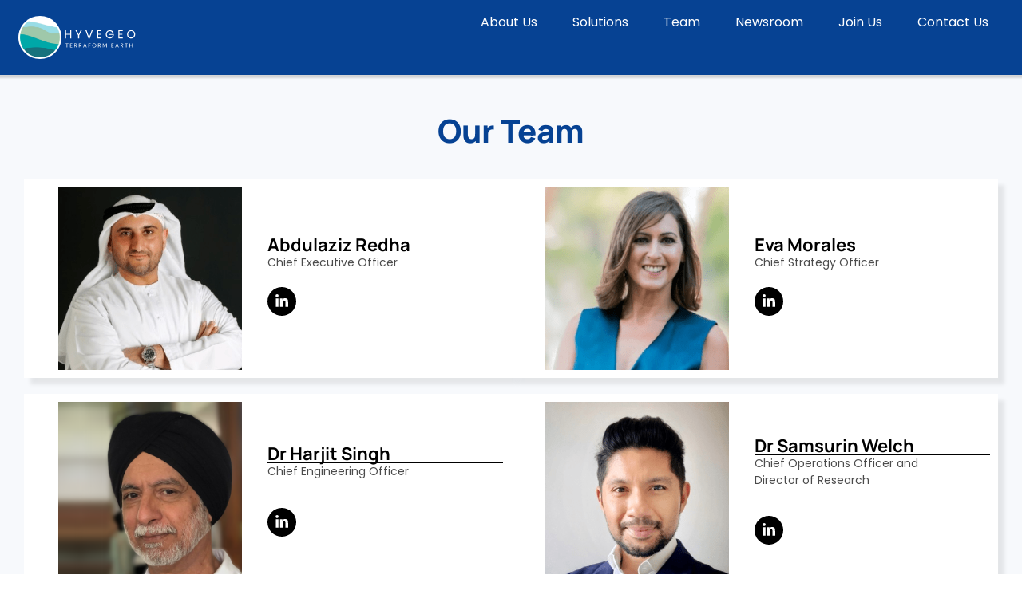

--- FILE ---
content_type: text/html; charset=UTF-8
request_url: https://hyvegeo.com/team/
body_size: 26492
content:
<!DOCTYPE html> 
<html dir="ltr" lang="en-US" prefix="og: https://ogp.me/ns#"> 
<head>
<meta charset="UTF-8" />
<link rel="preload" href="https://hyvegeo.com/wp-content/cache/fvm/min/0-cssc15ca481bea76fd1163abd8b72f04baaa5366733f6a7b375033b2c4fd7ed0.css" as="style" media="all" /> 
<link rel="preload" href="https://hyvegeo.com/wp-content/cache/fvm/min/0-cssb30bace08afeac06be5f4f790c286287d5cb36ecee866ace4c3a75aaba245.css" as="style" media="all" /> 
<link rel="preload" href="https://hyvegeo.com/wp-content/cache/fvm/min/0-css1e608e717f3ca8947fc371a8ab8ab5c87d56541f0daacd1eb197dda549fa6.css" as="style" media="all" /> 
<link rel="preload" href="https://hyvegeo.com/wp-content/cache/fvm/min/0-css4edfb2ff558f3071f832ffc513a82c51103ee834a47912162d8693c224305.css" as="style" media="all" /> 
<link rel="preload" href="https://hyvegeo.com/wp-content/cache/fvm/min/0-css1b33c1d28af7826f14da6e1d211cc7189d3d314f8cdc5602071bc3ebd7a4c.css" as="style" media="all" /> 
<link rel="preload" href="https://hyvegeo.com/wp-content/cache/fvm/min/0-cssde756b44315a0ceafcfd64aee9e8b4b97fa87720d9ceec65892f7cbe24307.css" as="style" media="all" /> 
<link rel="preload" href="https://hyvegeo.com/wp-content/cache/fvm/min/0-cssfae4f185c8817d4d689991407da16a64d44902e09c427b413bca196dcbda2.css" as="style" media="all" /> 
<link rel="preload" href="https://hyvegeo.com/wp-content/cache/fvm/min/0-cssf3647c7c78a96e54305c3597be7bbc94a2d03d2a1ac30a41ee4db53cf17f7.css" as="style" media="all" /> 
<link rel="preload" href="https://hyvegeo.com/wp-content/cache/fvm/min/0-css4f7372f8f2941a25ea6f55c169a7d6dbc3be706a9ff4cc2e83b9ef18dc345.css" as="style" media="all" /> 
<link rel="preload" href="https://hyvegeo.com/wp-content/cache/fvm/min/0-css82987342c46db72c3cb5de6e2927195ff63a331e3f3c143844f272ca810c0.css" as="style" media="all" /> 
<link rel="preload" href="https://hyvegeo.com/wp-content/cache/fvm/min/0-csseaba7570c12892bcd06670c4c032f415223fe6e5350a774f033cc79d2016e.css" as="style" media="all" /> 
<link rel="preload" href="https://hyvegeo.com/wp-content/cache/fvm/min/0-cssebc10cfd6c7c72685459cde8d7bdd596cc1c690eb292493272d2a6f9edcb2.css" as="style" media="all" /> 
<link rel="preload" href="https://hyvegeo.com/wp-content/cache/fvm/min/0-css5906ec42edabf5816fcc9e386a16db8fca63037283398cffcdf6c01db84d2.css" as="style" media="all" /> 
<link rel="preload" href="https://hyvegeo.com/wp-content/cache/fvm/min/0-css4e658ff642ef0a39ccd82e29f9023bbab8cbcdca9716051ac4eec4a3bfc89.css" as="style" media="all" /> 
<link rel="preload" href="https://hyvegeo.com/wp-content/cache/fvm/min/0-cssfe36c30c03f095099bc919bd7ab8c9c6ffab17cd6266c1f7cd55783fd80c6.css" as="style" media="all" /> 
<link rel="preload" href="https://hyvegeo.com/wp-content/cache/fvm/min/0-css4e93e49a538320d1762d87d519b9c72d8ac6fabdad4172b81ab09a96fad04.css" as="style" media="all" /> 
<link rel="preload" href="https://hyvegeo.com/wp-content/cache/fvm/min/0-css6439f4fff00e191c7014463b39a7b22275d30d78c74dd9c9a14e0100b1dcf.css" as="style" media="all" /> 
<link rel="preload" href="https://hyvegeo.com/wp-content/cache/fvm/min/0-css85ec66833bf81b896600dc97f803bdc3621ba53c984b9c23cffd9d032d427.css" as="style" media="all" /> 
<link rel="preload" href="https://hyvegeo.com/wp-content/cache/fvm/min/0-css7e095a40c864cf0f937fd729429bb1174ff11502c5a716f945e1748b114bd.css" as="style" media="all" /> 
<link rel="preload" href="https://hyvegeo.com/wp-content/cache/fvm/min/0-cssa5caf5b2642321090a07afcb6cba95a227c33d42821a988b4c99e4c3bb092.css" as="style" media="all" /> 
<link rel="preload" href="https://hyvegeo.com/wp-content/cache/fvm/min/0-css83842606eac02673c93bace2fb140fd34fac860b6250fd2a9544dac4a90f2.css" as="style" media="all" /> 
<link rel="preload" href="https://hyvegeo.com/wp-content/cache/fvm/min/0-css7ecd23d292f9b84a13cf04e2ae6fbf6b80086d56eed2ca88b7f7fce383402.css" as="style" media="all" /> 
<link rel="preload" href="https://hyvegeo.com/wp-content/cache/fvm/min/0-css300d8d23c6e71583119d9ad6c7fd3313a5b79e3f2d7c52f55f7bb93c1ba2d.css" as="style" media="all" /> 
<link rel="preload" href="https://hyvegeo.com/wp-content/cache/fvm/min/0-css845e05b98c049d9af25fe26e4a2e609b88e61b7cd147837b4980ca69a5631.css" as="style" media="all" /> 
<link rel="preload" href="https://hyvegeo.com/wp-content/cache/fvm/min/0-css2fa213142043a83b6c8d9923b5af5cbf40d0f17aaa0f2ad7e2632002e7d07.css" as="style" media="all" /> 
<link rel="preload" href="https://hyvegeo.com/wp-content/cache/fvm/min/0-css4269238d8f8bbf9bf2c3bb1c1eaa35d70600723859914865ea66ca17f3fee.css" as="style" media="all" /> 
<link rel="preload" href="https://hyvegeo.com/wp-content/cache/fvm/min/0-css56cfef8f15b3db3314c0100c0e79c4dbd1d3a0da56f485177b8bf8d917339.css" as="style" media="all" /> 
<link rel="preload" href="https://hyvegeo.com/wp-content/cache/fvm/min/0-cssc7f4facfab5df72519e99d9ee192f03b1a3dc2a4700b32bf15ae2eba73582.css" as="style" media="all" /> 
<link rel="preload" href="https://hyvegeo.com/wp-content/cache/fvm/min/0-cssd6391552473d77a93e570e3d1b9a4c4e95e29efbba866a0a399a9ae7e3052.css" as="style" media="all" /> 
<link rel="preload" href="https://hyvegeo.com/wp-content/cache/fvm/min/0-css67afa7ed7f41f85cc481b7f311cfbf0e65bd86a86c5527a2349b52937f3f7.css" as="style" media="all" /> 
<link rel="preload" href="https://hyvegeo.com/wp-content/cache/fvm/min/0-cssad3b205501720f95e62a5bfbda49313901ff22718a46ee567a1d48e129121.css" as="style" media="all" /> 
<link rel="preload" href="https://hyvegeo.com/wp-content/cache/fvm/min/0-css1b9a68b0972c0d92e01d9ff65308923cd7b00af06d44c470ab5652cfe7c21.css" as="style" media="all" /> 
<link rel="preload" href="https://hyvegeo.com/wp-content/cache/fvm/min/0-cssf5af410a85108e4f1b3f983abe3339c5e27fd4304d85ffdcb3c9ce6411413.css" as="style" media="all" /> 
<link rel="preload" href="https://hyvegeo.com/wp-content/cache/fvm/min/0-css59939c91839b78d663f579b8dde8cf09689ca30d33df932982659cdcf3e63.css" as="style" media="all" /> 
<link rel="preload" href="https://hyvegeo.com/wp-content/cache/fvm/min/0-cssb2e6aa7f8586a24e8ee2c697bce4803c413aa8e1b5f7a6f0679533faccc8a.css" as="style" media="all" /> 
<link rel="preload" href="https://hyvegeo.com/wp-content/cache/fvm/min/0-css1596be20931864ac0390492e0f5d03a29c3269d08a9794fd856c63fe248ba.css" as="style" media="all" /> 
<link rel="preload" href="https://hyvegeo.com/wp-content/cache/fvm/min/0-css4ff7ac949769fbeb857bc2939414da66c95f1334a2894f14b0286f029ceab.css" as="style" media="all" /> 
<link rel="preload" href="https://hyvegeo.com/wp-content/cache/fvm/min/0-csse8b62f4bc1855e2ef3b579c02c156c65782aacda2125523815edcf45c6e27.css" as="style" media="all" /> 
<link rel="preload" href="https://hyvegeo.com/wp-content/cache/fvm/min/0-cssb2541687827aaba20d2da1a2d80a2a9982a66568265f0610c900db5eed725.css" as="style" media="all" /> 
<link rel="preload" href="https://hyvegeo.com/wp-content/cache/fvm/min/0-cssd65e4fd86e2692d8d6f5fa3f73ed4c193170eb8d2a9868f16eca584321979.css" as="style" media="all" /> 
<link rel="preload" href="https://hyvegeo.com/wp-content/cache/fvm/min/0-cssed97d8b00886c72978189478d45a3392f46eec1ab1eb2eacd33badf5d032c.css" as="style" media="all" /> 
<link rel="preload" href="https://hyvegeo.com/wp-content/cache/fvm/min/0-css08111d5b4aca4652a8dc24fa4aa97e1d3efcb6834f8757d4b53f72f68a2b0.css" as="style" media="all" /> 
<link rel="preload" href="https://hyvegeo.com/wp-content/cache/fvm/min/0-cssf3eefaf3fe4027e508fa96da56e15ae0c22aa27be7756b0acce5ca7ae5bea.css" as="style" media="all" /> 
<link rel="preload" href="https://hyvegeo.com/wp-content/cache/fvm/min/0-css26b7de22a80160dfe239f8f0ed4e6caf4791116701e1544fc1ce09841c0f2.css" as="style" media="all" /> 
<link rel="preload" href="https://hyvegeo.com/wp-content/cache/fvm/min/0-cssbda8ade9baf4fdfdf00a867c741b14fbc33d1ae0ff4e334d52e9014308aef.css" as="style" media="all" /> 
<link rel="preload" href="https://hyvegeo.com/wp-content/cache/fvm/min/0-css262f93f3d5e6ed0e06d43fc80af6d24591e40f12958c53801fc6eeca524a0.css" as="style" media="all" /> 
<link rel="preload" href="https://hyvegeo.com/wp-content/cache/fvm/min/0-css02ebd89b6225f577361442cf7f371452092665b159129cf625cae050fdfc4.css" as="style" media="all" />
<script data-cfasync="false">if(navigator.userAgent.match(/MSIE|Internet Explorer/i)||navigator.userAgent.match(/Trident\/7\..*?rv:11/i)){var href=document.location.href;if(!href.match(/[?&]iebrowser/)){if(href.indexOf("?")==-1){if(href.indexOf("#")==-1){document.location.href=href+"?iebrowser=1"}else{document.location.href=href.replace("#","?iebrowser=1#")}}else{if(href.indexOf("#")==-1){document.location.href=href+"&iebrowser=1"}else{document.location.href=href.replace("#","&iebrowser=1#")}}}}</script>
<script data-cfasync="false">class FVMLoader{constructor(e){this.triggerEvents=e,this.eventOptions={passive:!0},this.userEventListener=this.triggerListener.bind(this),this.delayedScripts={normal:[],async:[],defer:[]},this.allJQueries=[]}_addUserInteractionListener(e){this.triggerEvents.forEach(t=>window.addEventListener(t,e.userEventListener,e.eventOptions))}_removeUserInteractionListener(e){this.triggerEvents.forEach(t=>window.removeEventListener(t,e.userEventListener,e.eventOptions))}triggerListener(){this._removeUserInteractionListener(this),"loading"===document.readyState?document.addEventListener("DOMContentLoaded",this._loadEverythingNow.bind(this)):this._loadEverythingNow()}async _loadEverythingNow(){this._runAllDelayedCSS(),this._delayEventListeners(),this._delayJQueryReady(this),this._handleDocumentWrite(),this._registerAllDelayedScripts(),await this._loadScriptsFromList(this.delayedScripts.normal),await this._loadScriptsFromList(this.delayedScripts.defer),await this._loadScriptsFromList(this.delayedScripts.async),await this._triggerDOMContentLoaded(),await this._triggerWindowLoad(),window.dispatchEvent(new Event("wpr-allScriptsLoaded"))}_registerAllDelayedScripts(){document.querySelectorAll("script[type=fvmdelay]").forEach(e=>{e.hasAttribute("src")?e.hasAttribute("async")&&!1!==e.async?this.delayedScripts.async.push(e):e.hasAttribute("defer")&&!1!==e.defer||"module"===e.getAttribute("data-type")?this.delayedScripts.defer.push(e):this.delayedScripts.normal.push(e):this.delayedScripts.normal.push(e)})}_runAllDelayedCSS(){document.querySelectorAll("link[rel=fvmdelay]").forEach(e=>{e.setAttribute("rel","stylesheet")})}async _transformScript(e){return await this._requestAnimFrame(),new Promise(t=>{const n=document.createElement("script");let r;[...e.attributes].forEach(e=>{let t=e.nodeName;"type"!==t&&("data-type"===t&&(t="type",r=e.nodeValue),n.setAttribute(t,e.nodeValue))}),e.hasAttribute("src")?(n.addEventListener("load",t),n.addEventListener("error",t)):(n.text=e.text,t()),e.parentNode.replaceChild(n,e)})}async _loadScriptsFromList(e){const t=e.shift();return t?(await this._transformScript(t),this._loadScriptsFromList(e)):Promise.resolve()}_delayEventListeners(){let e={};function t(t,n){!function(t){function n(n){return e[t].eventsToRewrite.indexOf(n)>=0?"wpr-"+n:n}e[t]||(e[t]={originalFunctions:{add:t.addEventListener,remove:t.removeEventListener},eventsToRewrite:[]},t.addEventListener=function(){arguments[0]=n(arguments[0]),e[t].originalFunctions.add.apply(t,arguments)},t.removeEventListener=function(){arguments[0]=n(arguments[0]),e[t].originalFunctions.remove.apply(t,arguments)})}(t),e[t].eventsToRewrite.push(n)}function n(e,t){let n=e[t];Object.defineProperty(e,t,{get:()=>n||function(){},set(r){e["wpr"+t]=n=r}})}t(document,"DOMContentLoaded"),t(window,"DOMContentLoaded"),t(window,"load"),t(window,"pageshow"),t(document,"readystatechange"),n(document,"onreadystatechange"),n(window,"onload"),n(window,"onpageshow")}_delayJQueryReady(e){let t=window.jQuery;Object.defineProperty(window,"jQuery",{get:()=>t,set(n){if(n&&n.fn&&!e.allJQueries.includes(n)){n.fn.ready=n.fn.init.prototype.ready=function(t){e.domReadyFired?t.bind(document)(n):document.addEventListener("DOMContentLoaded2",()=>t.bind(document)(n))};const t=n.fn.on;n.fn.on=n.fn.init.prototype.on=function(){if(this[0]===window){function e(e){return e.split(" ").map(e=>"load"===e||0===e.indexOf("load.")?"wpr-jquery-load":e).join(" ")}"string"==typeof arguments[0]||arguments[0]instanceof String?arguments[0]=e(arguments[0]):"object"==typeof arguments[0]&&Object.keys(arguments[0]).forEach(t=>{delete Object.assign(arguments[0],{[e(t)]:arguments[0][t]})[t]})}return t.apply(this,arguments),this},e.allJQueries.push(n)}t=n}})}async _triggerDOMContentLoaded(){this.domReadyFired=!0,await this._requestAnimFrame(),document.dispatchEvent(new Event("DOMContentLoaded2")),await this._requestAnimFrame(),window.dispatchEvent(new Event("DOMContentLoaded2")),await this._requestAnimFrame(),document.dispatchEvent(new Event("wpr-readystatechange")),await this._requestAnimFrame(),document.wpronreadystatechange&&document.wpronreadystatechange()}async _triggerWindowLoad(){await this._requestAnimFrame(),window.dispatchEvent(new Event("wpr-load")),await this._requestAnimFrame(),window.wpronload&&window.wpronload(),await this._requestAnimFrame(),this.allJQueries.forEach(e=>e(window).trigger("wpr-jquery-load")),window.dispatchEvent(new Event("wpr-pageshow")),await this._requestAnimFrame(),window.wpronpageshow&&window.wpronpageshow()}_handleDocumentWrite(){const e=new Map;document.write=document.writeln=function(t){const n=document.currentScript,r=document.createRange(),i=n.parentElement;let a=e.get(n);void 0===a&&(a=n.nextSibling,e.set(n,a));const s=document.createDocumentFragment();r.setStart(s,0),s.appendChild(r.createContextualFragment(t)),i.insertBefore(s,a)}}async _requestAnimFrame(){return new Promise(e=>requestAnimationFrame(e))}static run(){const e=new FVMLoader(["keydown","mousemove","touchmove","touchstart","touchend","wheel"]);e._addUserInteractionListener(e)}}FVMLoader.run();</script>
<meta name="viewport" content="width=device-width, initial-scale=1" />
<meta name="description" content="Our Team Abdulaziz Redha Chief Executive Officer Eva Morales Chief Strategy Officer Dr Harjit Singh Chief Engineering Officer Dr Samsurin Welch Chief Operations Officer and Director of Research Dr Larissa Nicholas Biochar &amp; Soil Science Lead Saniya Kizhakkedath Microbiologist Advisory Board Dr Francisco Martin Martinez Founding member Scientific Advisor Paul Davies Commercial Advisor, Chair" />
<meta name="robots" content="max-image-preview:large" />
<link rel="canonical" href="https://hyvegeo.com/team/" />
<meta property="og:locale" content="en_US" />
<meta property="og:site_name" content="Hyvegeo - My WordPress Blog" />
<meta property="og:type" content="article" />
<meta property="og:title" content="Team - Hyvegeo" />
<meta property="og:description" content="Our Team Abdulaziz Redha Chief Executive Officer Eva Morales Chief Strategy Officer Dr Harjit Singh Chief Engineering Officer Dr Samsurin Welch Chief Operations Officer and Director of Research Dr Larissa Nicholas Biochar &amp; Soil Science Lead Saniya Kizhakkedath Microbiologist Advisory Board Dr Francisco Martin Martinez Founding member Scientific Advisor Paul Davies Commercial Advisor, Chair" />
<meta property="og:url" content="https://hyvegeo.com/team/" />
<meta property="article:published_time" content="2023-11-02T16:22:16+00:00" />
<meta property="article:modified_time" content="2025-07-20T22:11:01+00:00" />
<meta name="twitter:card" content="summary_large_image" />
<meta name="twitter:title" content="Team - Hyvegeo" />
<meta name="twitter:description" content="Our Team Abdulaziz Redha Chief Executive Officer Eva Morales Chief Strategy Officer Dr Harjit Singh Chief Engineering Officer Dr Samsurin Welch Chief Operations Officer and Director of Research Dr Larissa Nicholas Biochar &amp; Soil Science Lead Saniya Kizhakkedath Microbiologist Advisory Board Dr Francisco Martin Martinez Founding member Scientific Advisor Paul Davies Commercial Advisor, Chair" />
<script type="application/ld+json" class="aioseo-schema">
{"@context":"https:\/\/schema.org","@graph":[{"@type":"BreadcrumbList","@id":"https:\/\/hyvegeo.com\/team\/#breadcrumblist","itemListElement":[{"@type":"ListItem","@id":"https:\/\/hyvegeo.com#listItem","position":1,"name":"Home","item":"https:\/\/hyvegeo.com","nextItem":{"@type":"ListItem","@id":"https:\/\/hyvegeo.com\/team\/#listItem","name":"Team"}},{"@type":"ListItem","@id":"https:\/\/hyvegeo.com\/team\/#listItem","position":2,"name":"Team","previousItem":{"@type":"ListItem","@id":"https:\/\/hyvegeo.com#listItem","name":"Home"}}]},{"@type":"Organization","@id":"https:\/\/hyvegeo.com\/#organization","name":"Hyvegeo","description":"My WordPress Blog","url":"https:\/\/hyvegeo.com\/"},{"@type":"WebPage","@id":"https:\/\/hyvegeo.com\/team\/#webpage","url":"https:\/\/hyvegeo.com\/team\/","name":"Team - Hyvegeo","description":"Our Team Abdulaziz Redha Chief Executive Officer Eva Morales Chief Strategy Officer Dr Harjit Singh Chief Engineering Officer Dr Samsurin Welch Chief Operations Officer and Director of Research Dr Larissa Nicholas Biochar & Soil Science Lead Saniya Kizhakkedath Microbiologist Advisory Board Dr Francisco Martin Martinez Founding member Scientific Advisor Paul Davies Commercial Advisor, Chair","inLanguage":"en-US","isPartOf":{"@id":"https:\/\/hyvegeo.com\/#website"},"breadcrumb":{"@id":"https:\/\/hyvegeo.com\/team\/#breadcrumblist"},"datePublished":"2023-11-02T16:22:16+00:00","dateModified":"2025-07-20T22:11:01+00:00"},{"@type":"WebSite","@id":"https:\/\/hyvegeo.com\/#website","url":"https:\/\/hyvegeo.com\/","name":"Hyvegeo","description":"My WordPress Blog","inLanguage":"en-US","publisher":{"@id":"https:\/\/hyvegeo.com\/#organization"}}]}
</script>
<title>Team - Hyvegeo</title>
<meta name="description" content="Renowned for our expertise, our team leads the way in harnessing microalgae for turning wasted resources into highly effective solutions." />
<link rel="canonical" href="https://hyvegeo.com/team/" />
<meta property="og:locale" content="en_US" />
<meta property="og:type" content="article" />
<meta property="og:title" content="Introducing HyveGeo&#039;s Team of Experts" />
<meta property="og:description" content="Renowned for our expertise, our team leads the way in harnessing microalgae for turning wasted resources into highly effective solutions." />
<meta property="og:url" content="https://hyvegeo.com/team/" />
<meta property="og:site_name" content="Hyvegeo" />
<meta property="article:modified_time" content="2025-07-20T22:11:01+00:00" />
<meta property="og:image" content="https://hyvegeo.com/wp-content/uploads/2023/11/img-15.png" />
<meta property="og:image:width" content="230" />
<meta property="og:image:height" content="230" />
<meta property="og:image:type" content="image/png" />
<meta name="twitter:card" content="summary_large_image" />
<meta name="twitter:label1" content="Est. reading time" />
<meta name="twitter:data1" content="2 minutes" />
<script type="application/ld+json" class="yoast-schema-graph">{"@context":"https://schema.org","@graph":[{"@type":"WebPage","@id":"https://hyvegeo.com/team/","url":"https://hyvegeo.com/team/","name":"Introducing HyveGeo's Team of Experts","isPartOf":{"@id":"https://hyvegeo.haqueandcompany.com/#website"},"primaryImageOfPage":{"@id":"https://hyvegeo.com/team/#primaryimage"},"image":{"@id":"https://hyvegeo.com/team/#primaryimage"},"thumbnailUrl":"https://hyvegeo.com/wp-content/uploads/2023/11/img-15.png","datePublished":"2023-11-02T16:22:16+00:00","dateModified":"2025-07-20T22:11:01+00:00","description":"Renowned for our expertise, our team leads the way in harnessing microalgae for turning wasted resources into highly effective solutions.","breadcrumb":{"@id":"https://hyvegeo.com/team/#breadcrumb"},"inLanguage":"en-US","potentialAction":[{"@type":"ReadAction","target":["https://hyvegeo.com/team/"]}]},{"@type":"ImageObject","inLanguage":"en-US","@id":"https://hyvegeo.com/team/#primaryimage","url":"https://hyvegeo.com/wp-content/uploads/2023/11/img-15.png","contentUrl":"https://hyvegeo.com/wp-content/uploads/2023/11/img-15.png","width":230,"height":230,"caption":"Chief Executive Officer, HyveGeo - Abdulaziz Redha"},{"@type":"BreadcrumbList","@id":"https://hyvegeo.com/team/#breadcrumb","itemListElement":[{"@type":"ListItem","position":1,"name":"Home","item":"https://hyvegeo.com/"},{"@type":"ListItem","position":2,"name":"Team"}]},{"@type":"WebSite","@id":"https://hyvegeo.haqueandcompany.com/#website","url":"https://hyvegeo.haqueandcompany.com/","name":"Hyvegeo","description":"My WordPress Blog","potentialAction":[{"@type":"SearchAction","target":{"@type":"EntryPoint","urlTemplate":"https://hyvegeo.haqueandcompany.com/?s={search_term_string}"},"query-input":{"@type":"PropertyValueSpecification","valueRequired":true,"valueName":"search_term_string"}}],"inLanguage":"en-US"}]}</script>
<link rel="alternate" type="application/rss+xml" title="Hyvegeo &raquo; Feed" href="https://hyvegeo.com/feed/" />
<link rel="alternate" type="application/rss+xml" title="Hyvegeo &raquo; Comments Feed" href="https://hyvegeo.com/comments/feed/" /> 
<link rel="profile" href="http://gmpg.org/xfn/11" /> 
<style media="all">img:is([sizes="auto" i],[sizes^="auto," i]){contain-intrinsic-size:3000px 1500px}</style> 
<script src="//www.googletagmanager.com/gtag/js?id=G-QB1M7FSB98"  data-cfasync="false" data-wpfc-render="false" async></script>
<script data-cfasync="false" data-wpfc-render="false">
var mi_version = '9.11.0';
var mi_track_user = true;
var mi_no_track_reason = '';
var MonsterInsightsDefaultLocations = {"page_location":"https:\/\/hyvegeo.com\/team\/"};
if ( typeof MonsterInsightsPrivacyGuardFilter === 'function' ) {
var MonsterInsightsLocations = (typeof MonsterInsightsExcludeQuery === 'object') ? MonsterInsightsPrivacyGuardFilter( MonsterInsightsExcludeQuery ) : MonsterInsightsPrivacyGuardFilter( MonsterInsightsDefaultLocations );
} else {
var MonsterInsightsLocations = (typeof MonsterInsightsExcludeQuery === 'object') ? MonsterInsightsExcludeQuery : MonsterInsightsDefaultLocations;
}
var disableStrs = [
'ga-disable-G-QB1M7FSB98',
];
/* Function to detect opted out users */
function __gtagTrackerIsOptedOut() {
for (var index = 0; index < disableStrs.length; index++) {
if (document.cookie.indexOf(disableStrs[index] + '=true') > -1) {
return true;
}
}
return false;
}
/* Disable tracking if the opt-out cookie exists. */
if (__gtagTrackerIsOptedOut()) {
for (var index = 0; index < disableStrs.length; index++) {
window[disableStrs[index]] = true;
}
}
/* Opt-out function */
function __gtagTrackerOptout() {
for (var index = 0; index < disableStrs.length; index++) {
document.cookie = disableStrs[index] + '=true; expires=Thu, 31 Dec 2099 23:59:59 UTC; path=/';
window[disableStrs[index]] = true;
}
}
if ('undefined' === typeof gaOptout) {
function gaOptout() {
__gtagTrackerOptout();
}
}
window.dataLayer = window.dataLayer || [];
window.MonsterInsightsDualTracker = {
helpers: {},
trackers: {},
};
if (mi_track_user) {
function __gtagDataLayer() {
dataLayer.push(arguments);
}
function __gtagTracker(type, name, parameters) {
if (!parameters) {
parameters = {};
}
if (parameters.send_to) {
__gtagDataLayer.apply(null, arguments);
return;
}
if (type === 'event') {
parameters.send_to = monsterinsights_frontend.v4_id;
var hookName = name;
if (typeof parameters['event_category'] !== 'undefined') {
hookName = parameters['event_category'] + ':' + name;
}
if (typeof MonsterInsightsDualTracker.trackers[hookName] !== 'undefined') {
MonsterInsightsDualTracker.trackers[hookName](parameters);
} else {
__gtagDataLayer('event', name, parameters);
}
} else {
__gtagDataLayer.apply(null, arguments);
}
}
__gtagTracker('js', new Date());
__gtagTracker('set', {
'developer_id.dZGIzZG': true,
});
if ( MonsterInsightsLocations.page_location ) {
__gtagTracker('set', MonsterInsightsLocations);
}
__gtagTracker('config', 'G-QB1M7FSB98', {"forceSSL":"true","link_attribution":"true"} );
window.gtag = __gtagTracker;										(function () {
/* https://developers.google.com/analytics/devguides/collection/analyticsjs/ */
/* ga and __gaTracker compatibility shim. */
var noopfn = function () {
return null;
};
var newtracker = function () {
return new Tracker();
};
var Tracker = function () {
return null;
};
var p = Tracker.prototype;
p.get = noopfn;
p.set = noopfn;
p.send = function () {
var args = Array.prototype.slice.call(arguments);
args.unshift('send');
__gaTracker.apply(null, args);
};
var __gaTracker = function () {
var len = arguments.length;
if (len === 0) {
return;
}
var f = arguments[len - 1];
if (typeof f !== 'object' || f === null || typeof f.hitCallback !== 'function') {
if ('send' === arguments[0]) {
var hitConverted, hitObject = false, action;
if ('event' === arguments[1]) {
if ('undefined' !== typeof arguments[3]) {
hitObject = {
'eventAction': arguments[3],
'eventCategory': arguments[2],
'eventLabel': arguments[4],
'value': arguments[5] ? arguments[5] : 1,
}
}
}
if ('pageview' === arguments[1]) {
if ('undefined' !== typeof arguments[2]) {
hitObject = {
'eventAction': 'page_view',
'page_path': arguments[2],
}
}
}
if (typeof arguments[2] === 'object') {
hitObject = arguments[2];
}
if (typeof arguments[5] === 'object') {
Object.assign(hitObject, arguments[5]);
}
if ('undefined' !== typeof arguments[1].hitType) {
hitObject = arguments[1];
if ('pageview' === hitObject.hitType) {
hitObject.eventAction = 'page_view';
}
}
if (hitObject) {
action = 'timing' === arguments[1].hitType ? 'timing_complete' : hitObject.eventAction;
hitConverted = mapArgs(hitObject);
__gtagTracker('event', action, hitConverted);
}
}
return;
}
function mapArgs(args) {
var arg, hit = {};
var gaMap = {
'eventCategory': 'event_category',
'eventAction': 'event_action',
'eventLabel': 'event_label',
'eventValue': 'event_value',
'nonInteraction': 'non_interaction',
'timingCategory': 'event_category',
'timingVar': 'name',
'timingValue': 'value',
'timingLabel': 'event_label',
'page': 'page_path',
'location': 'page_location',
'title': 'page_title',
'referrer' : 'page_referrer',
};
for (arg in args) {
if (!(!args.hasOwnProperty(arg) || !gaMap.hasOwnProperty(arg))) {
hit[gaMap[arg]] = args[arg];
} else {
hit[arg] = args[arg];
}
}
return hit;
}
try {
f.hitCallback();
} catch (ex) {
}
};
__gaTracker.create = newtracker;
__gaTracker.getByName = newtracker;
__gaTracker.getAll = function () {
return [];
};
__gaTracker.remove = noopfn;
__gaTracker.loaded = true;
window['__gaTracker'] = __gaTracker;
})();
} else {
console.log("");
(function () {
function __gtagTracker() {
return null;
}
window['__gtagTracker'] = __gtagTracker;
window['gtag'] = __gtagTracker;
})();
}
</script>
<link rel='stylesheet' id='hfe-widgets-style-css' href='https://hyvegeo.com/wp-content/cache/fvm/min/0-cssc15ca481bea76fd1163abd8b72f04baaa5366733f6a7b375033b2c4fd7ed0.css' media='all' /> 
<link rel='stylesheet' id='aioseo/css/src/vue/standalone/blocks/table-of-contents/global.scss-css' href='https://hyvegeo.com/wp-content/cache/fvm/min/0-cssb30bace08afeac06be5f4f790c286287d5cb36ecee866ace4c3a75aaba245.css' media='all' /> 
<style id='global-styles-inline-css' media="all">:root{--wp--preset--aspect-ratio--square:1;--wp--preset--aspect-ratio--4-3:4/3;--wp--preset--aspect-ratio--3-4:3/4;--wp--preset--aspect-ratio--3-2:3/2;--wp--preset--aspect-ratio--2-3:2/3;--wp--preset--aspect-ratio--16-9:16/9;--wp--preset--aspect-ratio--9-16:9/16;--wp--preset--color--black:#000000;--wp--preset--color--cyan-bluish-gray:#abb8c3;--wp--preset--color--white:#ffffff;--wp--preset--color--pale-pink:#f78da7;--wp--preset--color--vivid-red:#cf2e2e;--wp--preset--color--luminous-vivid-orange:#ff6900;--wp--preset--color--luminous-vivid-amber:#fcb900;--wp--preset--color--light-green-cyan:#7bdcb5;--wp--preset--color--vivid-green-cyan:#00d084;--wp--preset--color--pale-cyan-blue:#8ed1fc;--wp--preset--color--vivid-cyan-blue:#0693e3;--wp--preset--color--vivid-purple:#9b51e0;--wp--preset--gradient--vivid-cyan-blue-to-vivid-purple:linear-gradient(135deg,rgba(6,147,227,1) 0%,rgb(155,81,224) 100%);--wp--preset--gradient--light-green-cyan-to-vivid-green-cyan:linear-gradient(135deg,rgb(122,220,180) 0%,rgb(0,208,130) 100%);--wp--preset--gradient--luminous-vivid-amber-to-luminous-vivid-orange:linear-gradient(135deg,rgba(252,185,0,1) 0%,rgba(255,105,0,1) 100%);--wp--preset--gradient--luminous-vivid-orange-to-vivid-red:linear-gradient(135deg,rgba(255,105,0,1) 0%,rgb(207,46,46) 100%);--wp--preset--gradient--very-light-gray-to-cyan-bluish-gray:linear-gradient(135deg,rgb(238,238,238) 0%,rgb(169,184,195) 100%);--wp--preset--gradient--cool-to-warm-spectrum:linear-gradient(135deg,rgb(74,234,220) 0%,rgb(151,120,209) 20%,rgb(207,42,186) 40%,rgb(238,44,130) 60%,rgb(251,105,98) 80%,rgb(254,248,76) 100%);--wp--preset--gradient--blush-light-purple:linear-gradient(135deg,rgb(255,206,236) 0%,rgb(152,150,240) 100%);--wp--preset--gradient--blush-bordeaux:linear-gradient(135deg,rgb(254,205,165) 0%,rgb(254,45,45) 50%,rgb(107,0,62) 100%);--wp--preset--gradient--luminous-dusk:linear-gradient(135deg,rgb(255,203,112) 0%,rgb(199,81,192) 50%,rgb(65,88,208) 100%);--wp--preset--gradient--pale-ocean:linear-gradient(135deg,rgb(255,245,203) 0%,rgb(182,227,212) 50%,rgb(51,167,181) 100%);--wp--preset--gradient--electric-grass:linear-gradient(135deg,rgb(202,248,128) 0%,rgb(113,206,126) 100%);--wp--preset--gradient--midnight:linear-gradient(135deg,rgb(2,3,129) 0%,rgb(40,116,252) 100%);--wp--preset--font-size--small:13px;--wp--preset--font-size--medium:20px;--wp--preset--font-size--large:36px;--wp--preset--font-size--x-large:42px;--wp--preset--spacing--20:0.44rem;--wp--preset--spacing--30:0.67rem;--wp--preset--spacing--40:1rem;--wp--preset--spacing--50:1.5rem;--wp--preset--spacing--60:2.25rem;--wp--preset--spacing--70:3.38rem;--wp--preset--spacing--80:5.06rem;--wp--preset--shadow--natural:6px 6px 9px rgba(0, 0, 0, 0.2);--wp--preset--shadow--deep:12px 12px 50px rgba(0, 0, 0, 0.4);--wp--preset--shadow--sharp:6px 6px 0px rgba(0, 0, 0, 0.2);--wp--preset--shadow--outlined:6px 6px 0px -3px rgba(255, 255, 255, 1), 6px 6px rgba(0, 0, 0, 1);--wp--preset--shadow--crisp:6px 6px 0px rgba(0, 0, 0, 1)}:root{--wp--style--global--content-size:800px;--wp--style--global--wide-size:1200px}:where(body){margin:0}.wp-site-blocks>.alignleft{float:left;margin-right:2em}.wp-site-blocks>.alignright{float:right;margin-left:2em}.wp-site-blocks>.aligncenter{justify-content:center;margin-left:auto;margin-right:auto}:where(.wp-site-blocks)>*{margin-block-start:24px;margin-block-end:0}:where(.wp-site-blocks)>:first-child{margin-block-start:0}:where(.wp-site-blocks)>:last-child{margin-block-end:0}:root{--wp--style--block-gap:24px}:root :where(.is-layout-flow)>:first-child{margin-block-start:0}:root :where(.is-layout-flow)>:last-child{margin-block-end:0}:root :where(.is-layout-flow)>*{margin-block-start:24px;margin-block-end:0}:root :where(.is-layout-constrained)>:first-child{margin-block-start:0}:root :where(.is-layout-constrained)>:last-child{margin-block-end:0}:root :where(.is-layout-constrained)>*{margin-block-start:24px;margin-block-end:0}:root :where(.is-layout-flex){gap:24px}:root :where(.is-layout-grid){gap:24px}.is-layout-flow>.alignleft{float:left;margin-inline-start:0;margin-inline-end:2em}.is-layout-flow>.alignright{float:right;margin-inline-start:2em;margin-inline-end:0}.is-layout-flow>.aligncenter{margin-left:auto!important;margin-right:auto!important}.is-layout-constrained>.alignleft{float:left;margin-inline-start:0;margin-inline-end:2em}.is-layout-constrained>.alignright{float:right;margin-inline-start:2em;margin-inline-end:0}.is-layout-constrained>.aligncenter{margin-left:auto!important;margin-right:auto!important}.is-layout-constrained>:where(:not(.alignleft):not(.alignright):not(.alignfull)){max-width:var(--wp--style--global--content-size);margin-left:auto!important;margin-right:auto!important}.is-layout-constrained>.alignwide{max-width:var(--wp--style--global--wide-size)}body .is-layout-flex{display:flex}.is-layout-flex{flex-wrap:wrap;align-items:center}.is-layout-flex>:is(*,div){margin:0}body .is-layout-grid{display:grid}.is-layout-grid>:is(*,div){margin:0}body{padding-top:0;padding-right:0;padding-bottom:0;padding-left:0}a:where(:not(.wp-element-button)){text-decoration:underline}:root :where(.wp-element-button,.wp-block-button__link){background-color:#32373c;border-width:0;color:#fff;font-family:inherit;font-size:inherit;line-height:inherit;padding:calc(0.667em + 2px) calc(1.333em + 2px);text-decoration:none}.has-black-color{color:var(--wp--preset--color--black)!important}.has-cyan-bluish-gray-color{color:var(--wp--preset--color--cyan-bluish-gray)!important}.has-white-color{color:var(--wp--preset--color--white)!important}.has-pale-pink-color{color:var(--wp--preset--color--pale-pink)!important}.has-vivid-red-color{color:var(--wp--preset--color--vivid-red)!important}.has-luminous-vivid-orange-color{color:var(--wp--preset--color--luminous-vivid-orange)!important}.has-luminous-vivid-amber-color{color:var(--wp--preset--color--luminous-vivid-amber)!important}.has-light-green-cyan-color{color:var(--wp--preset--color--light-green-cyan)!important}.has-vivid-green-cyan-color{color:var(--wp--preset--color--vivid-green-cyan)!important}.has-pale-cyan-blue-color{color:var(--wp--preset--color--pale-cyan-blue)!important}.has-vivid-cyan-blue-color{color:var(--wp--preset--color--vivid-cyan-blue)!important}.has-vivid-purple-color{color:var(--wp--preset--color--vivid-purple)!important}.has-black-background-color{background-color:var(--wp--preset--color--black)!important}.has-cyan-bluish-gray-background-color{background-color:var(--wp--preset--color--cyan-bluish-gray)!important}.has-white-background-color{background-color:var(--wp--preset--color--white)!important}.has-pale-pink-background-color{background-color:var(--wp--preset--color--pale-pink)!important}.has-vivid-red-background-color{background-color:var(--wp--preset--color--vivid-red)!important}.has-luminous-vivid-orange-background-color{background-color:var(--wp--preset--color--luminous-vivid-orange)!important}.has-luminous-vivid-amber-background-color{background-color:var(--wp--preset--color--luminous-vivid-amber)!important}.has-light-green-cyan-background-color{background-color:var(--wp--preset--color--light-green-cyan)!important}.has-vivid-green-cyan-background-color{background-color:var(--wp--preset--color--vivid-green-cyan)!important}.has-pale-cyan-blue-background-color{background-color:var(--wp--preset--color--pale-cyan-blue)!important}.has-vivid-cyan-blue-background-color{background-color:var(--wp--preset--color--vivid-cyan-blue)!important}.has-vivid-purple-background-color{background-color:var(--wp--preset--color--vivid-purple)!important}.has-black-border-color{border-color:var(--wp--preset--color--black)!important}.has-cyan-bluish-gray-border-color{border-color:var(--wp--preset--color--cyan-bluish-gray)!important}.has-white-border-color{border-color:var(--wp--preset--color--white)!important}.has-pale-pink-border-color{border-color:var(--wp--preset--color--pale-pink)!important}.has-vivid-red-border-color{border-color:var(--wp--preset--color--vivid-red)!important}.has-luminous-vivid-orange-border-color{border-color:var(--wp--preset--color--luminous-vivid-orange)!important}.has-luminous-vivid-amber-border-color{border-color:var(--wp--preset--color--luminous-vivid-amber)!important}.has-light-green-cyan-border-color{border-color:var(--wp--preset--color--light-green-cyan)!important}.has-vivid-green-cyan-border-color{border-color:var(--wp--preset--color--vivid-green-cyan)!important}.has-pale-cyan-blue-border-color{border-color:var(--wp--preset--color--pale-cyan-blue)!important}.has-vivid-cyan-blue-border-color{border-color:var(--wp--preset--color--vivid-cyan-blue)!important}.has-vivid-purple-border-color{border-color:var(--wp--preset--color--vivid-purple)!important}.has-vivid-cyan-blue-to-vivid-purple-gradient-background{background:var(--wp--preset--gradient--vivid-cyan-blue-to-vivid-purple)!important}.has-light-green-cyan-to-vivid-green-cyan-gradient-background{background:var(--wp--preset--gradient--light-green-cyan-to-vivid-green-cyan)!important}.has-luminous-vivid-amber-to-luminous-vivid-orange-gradient-background{background:var(--wp--preset--gradient--luminous-vivid-amber-to-luminous-vivid-orange)!important}.has-luminous-vivid-orange-to-vivid-red-gradient-background{background:var(--wp--preset--gradient--luminous-vivid-orange-to-vivid-red)!important}.has-very-light-gray-to-cyan-bluish-gray-gradient-background{background:var(--wp--preset--gradient--very-light-gray-to-cyan-bluish-gray)!important}.has-cool-to-warm-spectrum-gradient-background{background:var(--wp--preset--gradient--cool-to-warm-spectrum)!important}.has-blush-light-purple-gradient-background{background:var(--wp--preset--gradient--blush-light-purple)!important}.has-blush-bordeaux-gradient-background{background:var(--wp--preset--gradient--blush-bordeaux)!important}.has-luminous-dusk-gradient-background{background:var(--wp--preset--gradient--luminous-dusk)!important}.has-pale-ocean-gradient-background{background:var(--wp--preset--gradient--pale-ocean)!important}.has-electric-grass-gradient-background{background:var(--wp--preset--gradient--electric-grass)!important}.has-midnight-gradient-background{background:var(--wp--preset--gradient--midnight)!important}.has-small-font-size{font-size:var(--wp--preset--font-size--small)!important}.has-medium-font-size{font-size:var(--wp--preset--font-size--medium)!important}.has-large-font-size{font-size:var(--wp--preset--font-size--large)!important}.has-x-large-font-size{font-size:var(--wp--preset--font-size--x-large)!important}:root :where(.wp-block-pullquote){font-size:1.5em;line-height:1.6}</style> 
<link rel='stylesheet' id='contact-form-7-css' href='https://hyvegeo.com/wp-content/cache/fvm/min/0-css1e608e717f3ca8947fc371a8ab8ab5c87d56541f0daacd1eb197dda549fa6.css' media='all' /> 
<link rel='stylesheet' id='xs-front-style-css' href='https://hyvegeo.com/wp-content/cache/fvm/min/0-css4edfb2ff558f3071f832ffc513a82c51103ee834a47912162d8693c224305.css' media='all' /> 
<link rel='stylesheet' id='xs_login_font_login_css-css' href='https://hyvegeo.com/wp-content/cache/fvm/min/0-css1b33c1d28af7826f14da6e1d211cc7189d3d314f8cdc5602071bc3ebd7a4c.css' media='all' /> 
<link rel='stylesheet' id='wp-components-css' href='https://hyvegeo.com/wp-content/cache/fvm/min/0-cssde756b44315a0ceafcfd64aee9e8b4b97fa87720d9ceec65892f7cbe24307.css' media='all' /> 
<link rel='stylesheet' id='godaddy-styles-css' href='https://hyvegeo.com/wp-content/cache/fvm/min/0-cssfae4f185c8817d4d689991407da16a64d44902e09c427b413bca196dcbda2.css' media='all' /> 
<link rel='stylesheet' id='hfe-style-css' href='https://hyvegeo.com/wp-content/cache/fvm/min/0-cssf3647c7c78a96e54305c3597be7bbc94a2d03d2a1ac30a41ee4db53cf17f7.css' media='all' /> 
<link rel='stylesheet' id='elementor-frontend-css' href='https://hyvegeo.com/wp-content/cache/fvm/min/0-css4f7372f8f2941a25ea6f55c169a7d6dbc3be706a9ff4cc2e83b9ef18dc345.css' media='all' /> 
<link rel='stylesheet' id='elementor-post-6-css' href='https://hyvegeo.com/wp-content/cache/fvm/min/0-css82987342c46db72c3cb5de6e2927195ff63a331e3f3c143844f272ca810c0.css' media='all' /> 
<link rel='stylesheet' id='font-awesome-5-all-css' href='https://hyvegeo.com/wp-content/cache/fvm/min/0-csseaba7570c12892bcd06670c4c032f415223fe6e5350a774f033cc79d2016e.css' media='all' /> 
<link rel='stylesheet' id='font-awesome-4-shim-css' href='https://hyvegeo.com/wp-content/cache/fvm/min/0-cssebc10cfd6c7c72685459cde8d7bdd596cc1c690eb292493272d2a6f9edcb2.css' media='all' /> 
<link rel='stylesheet' id='widget-heading-css' href='https://hyvegeo.com/wp-content/cache/fvm/min/0-css5906ec42edabf5816fcc9e386a16db8fca63037283398cffcdf6c01db84d2.css' media='all' /> 
<link rel='stylesheet' id='widget-image-css' href='https://hyvegeo.com/wp-content/cache/fvm/min/0-css4e658ff642ef0a39ccd82e29f9023bbab8cbcdca9716051ac4eec4a3bfc89.css' media='all' /> 
<link rel='stylesheet' id='widget-divider-css' href='https://hyvegeo.com/wp-content/cache/fvm/min/0-cssfe36c30c03f095099bc919bd7ab8c9c6ffab17cd6266c1f7cd55783fd80c6.css' media='all' /> 
<link rel='stylesheet' id='elementor-post-254-css' href='https://hyvegeo.com/wp-content/cache/fvm/min/0-css4e93e49a538320d1762d87d519b9c72d8ac6fabdad4172b81ab09a96fad04.css' media='all' /> 
<link rel='stylesheet' id='elementor-post-19-css' href='https://hyvegeo.com/wp-content/cache/fvm/min/0-css6439f4fff00e191c7014463b39a7b22275d30d78c74dd9c9a14e0100b1dcf.css' media='all' /> 
<link rel='stylesheet' id='elementor-post-134-css' href='https://hyvegeo.com/wp-content/cache/fvm/min/0-css85ec66833bf81b896600dc97f803bdc3621ba53c984b9c23cffd9d032d427.css' media='all' /> 
<link rel='stylesheet' id='hello-elementor-css' href='https://hyvegeo.com/wp-content/cache/fvm/min/0-css7e095a40c864cf0f937fd729429bb1174ff11502c5a716f945e1748b114bd.css' media='all' /> 
<link rel='stylesheet' id='hello-elementor-theme-style-css' href='https://hyvegeo.com/wp-content/cache/fvm/min/0-cssa5caf5b2642321090a07afcb6cba95a227c33d42821a988b4c99e4c3bb092.css' media='all' /> 
<link rel='stylesheet' id='hello-elementor-header-footer-css' href='https://hyvegeo.com/wp-content/cache/fvm/min/0-css83842606eac02673c93bace2fb140fd34fac860b6250fd2a9544dac4a90f2.css' media='all' /> 
<link rel='stylesheet' id='e-popup-css' href='https://hyvegeo.com/wp-content/cache/fvm/min/0-css7ecd23d292f9b84a13cf04e2ae6fbf6b80086d56eed2ca88b7f7fce383402.css' media='all' /> 
<link rel='stylesheet' id='elementor-post-1282-css' href='https://hyvegeo.com/wp-content/cache/fvm/min/0-css300d8d23c6e71583119d9ad6c7fd3313a5b79e3f2d7c52f55f7bb93c1ba2d.css' media='all' /> 
<link rel='stylesheet' id='elementor-post-1271-css' href='https://hyvegeo.com/wp-content/cache/fvm/min/0-css845e05b98c049d9af25fe26e4a2e609b88e61b7cd147837b4980ca69a5631.css' media='all' /> 
<link rel='stylesheet' id='elementor-post-766-css' href='https://hyvegeo.com/wp-content/cache/fvm/min/0-css2fa213142043a83b6c8d9923b5af5cbf40d0f17aaa0f2ad7e2632002e7d07.css' media='all' /> 
<link rel='stylesheet' id='elementor-post-761-css' href='https://hyvegeo.com/wp-content/cache/fvm/min/0-css4269238d8f8bbf9bf2c3bb1c1eaa35d70600723859914865ea66ca17f3fee.css' media='all' /> 
<link rel='stylesheet' id='elementor-post-757-css' href='https://hyvegeo.com/wp-content/cache/fvm/min/0-css56cfef8f15b3db3314c0100c0e79c4dbd1d3a0da56f485177b8bf8d917339.css' media='all' /> 
<link rel='stylesheet' id='elementor-post-754-css' href='https://hyvegeo.com/wp-content/cache/fvm/min/0-cssc7f4facfab5df72519e99d9ee192f03b1a3dc2a4700b32bf15ae2eba73582.css' media='all' /> 
<link rel='stylesheet' id='elementor-post-751-css' href='https://hyvegeo.com/wp-content/cache/fvm/min/0-cssd6391552473d77a93e570e3d1b9a4c4e95e29efbba866a0a399a9ae7e3052.css' media='all' /> 
<link rel='stylesheet' id='elementor-post-748-css' href='https://hyvegeo.com/wp-content/cache/fvm/min/0-css67afa7ed7f41f85cc481b7f311cfbf0e65bd86a86c5527a2349b52937f3f7.css' media='all' /> 
<link rel='stylesheet' id='elementor-post-726-css' href='https://hyvegeo.com/wp-content/cache/fvm/min/0-cssad3b205501720f95e62a5bfbda49313901ff22718a46ee567a1d48e129121.css' media='all' /> 
<link rel='stylesheet' id='hfe-elementor-icons-css' href='https://hyvegeo.com/wp-content/cache/fvm/min/0-css1b9a68b0972c0d92e01d9ff65308923cd7b00af06d44c470ab5652cfe7c21.css' media='all' /> 
<link rel='stylesheet' id='hfe-icons-list-css' href='https://hyvegeo.com/wp-content/cache/fvm/min/0-cssf5af410a85108e4f1b3f983abe3339c5e27fd4304d85ffdcb3c9ce6411413.css' media='all' /> 
<link rel='stylesheet' id='hfe-social-icons-css' href='https://hyvegeo.com/wp-content/cache/fvm/min/0-css59939c91839b78d663f579b8dde8cf09689ca30d33df932982659cdcf3e63.css' media='all' /> 
<link rel='stylesheet' id='hfe-social-share-icons-brands-css' href='https://hyvegeo.com/wp-content/cache/fvm/min/0-cssb2e6aa7f8586a24e8ee2c697bce4803c413aa8e1b5f7a6f0679533faccc8a.css' media='all' /> 
<link rel='stylesheet' id='hfe-social-share-icons-fontawesome-css' href='https://hyvegeo.com/wp-content/cache/fvm/min/0-css1596be20931864ac0390492e0f5d03a29c3269d08a9794fd856c63fe248ba.css' media='all' /> 
<link rel='stylesheet' id='hfe-nav-menu-icons-css' href='https://hyvegeo.com/wp-content/cache/fvm/min/0-css4ff7ac949769fbeb857bc2939414da66c95f1334a2894f14b0286f029ceab.css' media='all' /> 
<link rel='stylesheet' id='hfe-widget-blockquote-css' href='https://hyvegeo.com/wp-content/cache/fvm/min/0-csse8b62f4bc1855e2ef3b579c02c156c65782aacda2125523815edcf45c6e27.css' media='all' /> 
<link rel='stylesheet' id='hfe-mega-menu-css' href='https://hyvegeo.com/wp-content/cache/fvm/min/0-cssb2541687827aaba20d2da1a2d80a2a9982a66568265f0610c900db5eed725.css' media='all' /> 
<link rel='stylesheet' id='hfe-nav-menu-widget-css' href='https://hyvegeo.com/wp-content/cache/fvm/min/0-cssd65e4fd86e2692d8d6f5fa3f73ed4c193170eb8d2a9868f16eca584321979.css' media='all' /> 
<link rel='stylesheet' id='ekit-widget-styles-css' href='https://hyvegeo.com/wp-content/cache/fvm/min/0-cssed97d8b00886c72978189478d45a3392f46eec1ab1eb2eacd33badf5d032c.css' media='all' /> 
<link rel='stylesheet' id='ekit-responsive-css' href='https://hyvegeo.com/wp-content/cache/fvm/min/0-css08111d5b4aca4652a8dc24fa4aa97e1d3efcb6834f8757d4b53f72f68a2b0.css' media='all' /> 
<link rel='stylesheet' id='elementor-gf-local-manrope-css' href='https://hyvegeo.com/wp-content/cache/fvm/min/0-cssf3eefaf3fe4027e508fa96da56e15ae0c22aa27be7756b0acce5ca7ae5bea.css' media='all' /> 
<link rel='stylesheet' id='elementor-gf-local-roboto-css' href='https://hyvegeo.com/wp-content/cache/fvm/min/0-css26b7de22a80160dfe239f8f0ed4e6caf4791116701e1544fc1ce09841c0f2.css' media='all' /> 
<link rel='stylesheet' id='elementor-gf-local-poppins-css' href='https://hyvegeo.com/wp-content/cache/fvm/min/0-cssbda8ade9baf4fdfdf00a867c741b14fbc33d1ae0ff4e334d52e9014308aef.css' media='all' /> 
<link rel='stylesheet' id='elementor-icons-ekiticons-css' href='https://hyvegeo.com/wp-content/cache/fvm/min/0-css262f93f3d5e6ed0e06d43fc80af6d24591e40f12958c53801fc6eeca524a0.css' media='all' /> 
<script src="https://hyvegeo.com/wp-content/plugins/google-analytics-for-wordpress/assets/js/frontend-gtag.min.js?ver=9.11.0" id="monsterinsights-frontend-script-js" async data-wp-strategy="async"></script>
<script data-cfasync="false" data-wpfc-render="false" id='monsterinsights-frontend-script-js-extra'>var monsterinsights_frontend = {"js_events_tracking":"true","download_extensions":"doc,pdf,ppt,zip,xls,docx,pptx,xlsx","inbound_paths":"[{\"path\":\"\\\/solutions\\\/\",\"label\":\"solutions\"},{\"path\":\"\\\/solutions\\\/#cdr\",\"label\":\"solutions_cdr\"},{\"path\":\"\\\/about-us\\\/\",\"label\":\"about_us\"},{\"path\":\"\\\/team\\\/\",\"label\":\"team\"},{\"path\":\"\\\/join-us\\\/\",\"label\":\"join_us\"},{\"path\":\"\\\/#contact\",\"label\":\"contact\"}]","home_url":"https:\/\/hyvegeo.com","hash_tracking":"false","v4_id":"G-QB1M7FSB98"};</script>
<script src="https://hyvegeo.com/wp-includes/js/jquery/jquery.min.js?ver=3.7.1" id="jquery-core-js"></script>
<script src="https://hyvegeo.com/wp-includes/js/jquery/jquery-migrate.min.js?ver=3.4.1" id="jquery-migrate-js"></script>
<script id="jquery-js-after">
!function($){"use strict";$(document).ready(function(){$(this).scrollTop()>100&&$(".hfe-scroll-to-top-wrap").removeClass("hfe-scroll-to-top-hide"),$(window).scroll(function(){$(this).scrollTop()<100?$(".hfe-scroll-to-top-wrap").fadeOut(300):$(".hfe-scroll-to-top-wrap").fadeIn(300)}),$(".hfe-scroll-to-top-wrap").on("click",function(){$("html, body").animate({scrollTop:0},300);return!1})})}(jQuery);
!function($){'use strict';$(document).ready(function(){var bar=$('.hfe-reading-progress-bar');if(!bar.length)return;$(window).on('scroll',function(){var s=$(window).scrollTop(),d=$(document).height()-$(window).height(),p=d? s/d*100:0;bar.css('width',p+'%')});});}(jQuery);
</script>
<script id="xs_front_main_js-js-extra">
var rest_config = {"rest_url":"https:\/\/hyvegeo.com\/wp-json\/","nonce":"12dc61a4fd","insta_enabled":""};
</script>
<script src="https://hyvegeo.com/wp-content/plugins/wp-social/assets/js/front-main.js?ver=3.1.5" id="xs_front_main_js-js"></script>
<script src="https://hyvegeo.com/wp-content/plugins/elementor/assets/lib/font-awesome/js/v4-shims.min.js?ver=3.34.0" id="font-awesome-4-shim-js"></script>
<script id="xs_social_custom-js-extra">
var rest_api_conf = {"siteurl":"https:\/\/hyvegeo.com","nonce":"12dc61a4fd","root":"https:\/\/hyvegeo.com\/wp-json\/"};
var wsluFrontObj = {"resturl":"https:\/\/hyvegeo.com\/wp-json\/","rest_nonce":"12dc61a4fd"};
</script>
<script src="https://hyvegeo.com/wp-content/plugins/wp-social/assets/js/social-front.js?ver=3.1.5" id="xs_social_custom-js"></script>
<style media="all">.e-con.e-parent:nth-of-type(n+4):not(.e-lazyloaded):not(.e-no-lazyload),.e-con.e-parent:nth-of-type(n+4):not(.e-lazyloaded):not(.e-no-lazyload) *{background-image:none!important}@media screen and (max-height:1024px){.e-con.e-parent:nth-of-type(n+3):not(.e-lazyloaded):not(.e-no-lazyload),.e-con.e-parent:nth-of-type(n+3):not(.e-lazyloaded):not(.e-no-lazyload) *{background-image:none!important}}@media screen and (max-height:640px){.e-con.e-parent:nth-of-type(n+2):not(.e-lazyloaded):not(.e-no-lazyload),.e-con.e-parent:nth-of-type(n+2):not(.e-lazyloaded):not(.e-no-lazyload) *{background-image:none!important}}</style> 
<noscript><style>.lazyload[data-src]{display:none !important;}</style></noscript>
<style media="all">.lazyload{background-image:none!important}.lazyload:before{background-image:none!important}</style> 
<link rel="icon" href="https://hyvegeo.com/wp-content/uploads/2023/11/Group-1000001467.png" sizes="192x192" /> 
<style id="wp-custom-css" media="all">.elementor-element elementor-element-61cbf2f e-con-full e-flex e-con e-parent{width:1300px;!important}.dialog-lightbox-widget dialog-type-buttons dialog-type-lightbox elementor-popup-modal{width:flex}</style> 
</head>
<body class="wp-singular page-template-default page page-id-254 wp-embed-responsive wp-theme-hello-elementor eio-default ehf-header ehf-footer ehf-template-hello-elementor ehf-stylesheet-hello-elementor hello-elementor-default elementor-default elementor-kit-6 elementor-page elementor-page-254"> <div id="page" class="hfeed site"> <header id="masthead" itemscope="itemscope" itemtype="https://schema.org/WPHeader"> <p class="main-title bhf-hidden" itemprop="headline"><a href="https://hyvegeo.com" title="Hyvegeo" rel="home">Hyvegeo</a></p> <div data-elementor-type="wp-post" data-elementor-id="19" class="elementor elementor-19" data-elementor-post-type="elementor-hf"> <div class="elementor-element elementor-element-053dfe3 e-flex e-con-boxed e-con e-parent" data-id="053dfe3" data-element_type="container" data-settings="{&quot;background_background&quot;:&quot;classic&quot;,&quot;sticky&quot;:&quot;top&quot;,&quot;sticky_on&quot;:[&quot;desktop&quot;,&quot;tablet&quot;,&quot;mobile&quot;],&quot;sticky_offset&quot;:0,&quot;sticky_effects_offset&quot;:0,&quot;sticky_anchor_link_offset&quot;:0}"> <div class="e-con-inner"> <div class="elementor-element elementor-element-326068e e-con-full e-flex e-con e-child" data-id="326068e" data-element_type="container"> <div class="elementor-element elementor-element-c3f1991 elementor-widget elementor-widget-image" data-id="c3f1991" data-element_type="widget" data-widget_type="image.default"> <div class="elementor-widget-container"> <a href="/"> <img width="147" height="54" src="[data-uri]" class="attachment-full size-full wp-image-678 lazyload" alt="Hyvegeo Logo" data-src="https://hyvegeo.com/wp-content/uploads/2023/11/Group-1000001336.svg" decoding="async" data-eio-rwidth="147" data-eio-rheight="54" />
<noscript><img width="147" height="54" src="https://hyvegeo.com/wp-content/uploads/2023/11/Group-1000001336.svg" class="attachment-full size-full wp-image-678" alt="Hyvegeo Logo" data-eio="l" /></noscript>
</a> </div> </div> </div> <div class="elementor-element elementor-element-dfaf6bd e-con-full e-flex e-con e-child" data-id="dfaf6bd" data-element_type="container"> <div class="elementor-element elementor-element-4a20b2e hfe-nav-menu__align-right hfe-submenu-icon-arrow hfe-submenu-animation-none hfe-link-redirect-child hfe-nav-menu__breakpoint-tablet elementor-widget elementor-widget-navigation-menu" data-id="4a20b2e" data-element_type="widget" data-settings="{&quot;padding_horizontal_menu_item&quot;:{&quot;unit&quot;:&quot;px&quot;,&quot;size&quot;:22,&quot;sizes&quot;:[]},&quot;padding_vertical_menu_item&quot;:{&quot;unit&quot;:&quot;px&quot;,&quot;size&quot;:&quot;&quot;,&quot;sizes&quot;:[]},&quot;distance_from_menu&quot;:{&quot;unit&quot;:&quot;px&quot;,&quot;size&quot;:22,&quot;sizes&quot;:[]},&quot;sticky&quot;:&quot;top&quot;,&quot;sticky_on&quot;:[&quot;desktop&quot;,&quot;tablet&quot;],&quot;padding_horizontal_menu_item_tablet&quot;:{&quot;unit&quot;:&quot;px&quot;,&quot;size&quot;:&quot;&quot;,&quot;sizes&quot;:[]},&quot;padding_horizontal_menu_item_mobile&quot;:{&quot;unit&quot;:&quot;px&quot;,&quot;size&quot;:&quot;&quot;,&quot;sizes&quot;:[]},&quot;padding_vertical_menu_item_tablet&quot;:{&quot;unit&quot;:&quot;px&quot;,&quot;size&quot;:&quot;&quot;,&quot;sizes&quot;:[]},&quot;padding_vertical_menu_item_mobile&quot;:{&quot;unit&quot;:&quot;px&quot;,&quot;size&quot;:&quot;&quot;,&quot;sizes&quot;:[]},&quot;menu_space_between&quot;:{&quot;unit&quot;:&quot;px&quot;,&quot;size&quot;:&quot;&quot;,&quot;sizes&quot;:[]},&quot;menu_space_between_tablet&quot;:{&quot;unit&quot;:&quot;px&quot;,&quot;size&quot;:&quot;&quot;,&quot;sizes&quot;:[]},&quot;menu_space_between_mobile&quot;:{&quot;unit&quot;:&quot;px&quot;,&quot;size&quot;:&quot;&quot;,&quot;sizes&quot;:[]},&quot;menu_row_space&quot;:{&quot;unit&quot;:&quot;px&quot;,&quot;size&quot;:&quot;&quot;,&quot;sizes&quot;:[]},&quot;menu_row_space_tablet&quot;:{&quot;unit&quot;:&quot;px&quot;,&quot;size&quot;:&quot;&quot;,&quot;sizes&quot;:[]},&quot;menu_row_space_mobile&quot;:{&quot;unit&quot;:&quot;px&quot;,&quot;size&quot;:&quot;&quot;,&quot;sizes&quot;:[]},&quot;dropdown_border_radius&quot;:{&quot;unit&quot;:&quot;px&quot;,&quot;top&quot;:&quot;&quot;,&quot;right&quot;:&quot;&quot;,&quot;bottom&quot;:&quot;&quot;,&quot;left&quot;:&quot;&quot;,&quot;isLinked&quot;:true},&quot;dropdown_border_radius_tablet&quot;:{&quot;unit&quot;:&quot;px&quot;,&quot;top&quot;:&quot;&quot;,&quot;right&quot;:&quot;&quot;,&quot;bottom&quot;:&quot;&quot;,&quot;left&quot;:&quot;&quot;,&quot;isLinked&quot;:true},&quot;dropdown_border_radius_mobile&quot;:{&quot;unit&quot;:&quot;px&quot;,&quot;top&quot;:&quot;&quot;,&quot;right&quot;:&quot;&quot;,&quot;bottom&quot;:&quot;&quot;,&quot;left&quot;:&quot;&quot;,&quot;isLinked&quot;:true},&quot;width_dropdown_item&quot;:{&quot;unit&quot;:&quot;px&quot;,&quot;size&quot;:&quot;220&quot;,&quot;sizes&quot;:[]},&quot;width_dropdown_item_tablet&quot;:{&quot;unit&quot;:&quot;px&quot;,&quot;size&quot;:&quot;&quot;,&quot;sizes&quot;:[]},&quot;width_dropdown_item_mobile&quot;:{&quot;unit&quot;:&quot;px&quot;,&quot;size&quot;:&quot;&quot;,&quot;sizes&quot;:[]},&quot;padding_horizontal_dropdown_item&quot;:{&quot;unit&quot;:&quot;px&quot;,&quot;size&quot;:&quot;&quot;,&quot;sizes&quot;:[]},&quot;padding_horizontal_dropdown_item_tablet&quot;:{&quot;unit&quot;:&quot;px&quot;,&quot;size&quot;:&quot;&quot;,&quot;sizes&quot;:[]},&quot;padding_horizontal_dropdown_item_mobile&quot;:{&quot;unit&quot;:&quot;px&quot;,&quot;size&quot;:&quot;&quot;,&quot;sizes&quot;:[]},&quot;padding_vertical_dropdown_item&quot;:{&quot;unit&quot;:&quot;px&quot;,&quot;size&quot;:15,&quot;sizes&quot;:[]},&quot;padding_vertical_dropdown_item_tablet&quot;:{&quot;unit&quot;:&quot;px&quot;,&quot;size&quot;:&quot;&quot;,&quot;sizes&quot;:[]},&quot;padding_vertical_dropdown_item_mobile&quot;:{&quot;unit&quot;:&quot;px&quot;,&quot;size&quot;:&quot;&quot;,&quot;sizes&quot;:[]},&quot;distance_from_menu_tablet&quot;:{&quot;unit&quot;:&quot;px&quot;,&quot;size&quot;:&quot;&quot;,&quot;sizes&quot;:[]},&quot;distance_from_menu_mobile&quot;:{&quot;unit&quot;:&quot;px&quot;,&quot;size&quot;:&quot;&quot;,&quot;sizes&quot;:[]},&quot;toggle_size&quot;:{&quot;unit&quot;:&quot;px&quot;,&quot;size&quot;:&quot;&quot;,&quot;sizes&quot;:[]},&quot;toggle_size_tablet&quot;:{&quot;unit&quot;:&quot;px&quot;,&quot;size&quot;:&quot;&quot;,&quot;sizes&quot;:[]},&quot;toggle_size_mobile&quot;:{&quot;unit&quot;:&quot;px&quot;,&quot;size&quot;:&quot;&quot;,&quot;sizes&quot;:[]},&quot;toggle_border_width&quot;:{&quot;unit&quot;:&quot;px&quot;,&quot;size&quot;:&quot;&quot;,&quot;sizes&quot;:[]},&quot;toggle_border_width_tablet&quot;:{&quot;unit&quot;:&quot;px&quot;,&quot;size&quot;:&quot;&quot;,&quot;sizes&quot;:[]},&quot;toggle_border_width_mobile&quot;:{&quot;unit&quot;:&quot;px&quot;,&quot;size&quot;:&quot;&quot;,&quot;sizes&quot;:[]},&quot;toggle_border_radius&quot;:{&quot;unit&quot;:&quot;px&quot;,&quot;size&quot;:&quot;&quot;,&quot;sizes&quot;:[]},&quot;toggle_border_radius_tablet&quot;:{&quot;unit&quot;:&quot;px&quot;,&quot;size&quot;:&quot;&quot;,&quot;sizes&quot;:[]},&quot;toggle_border_radius_mobile&quot;:{&quot;unit&quot;:&quot;px&quot;,&quot;size&quot;:&quot;&quot;,&quot;sizes&quot;:[]},&quot;sticky_offset&quot;:0,&quot;sticky_effects_offset&quot;:0,&quot;sticky_anchor_link_offset&quot;:0}" data-widget_type="navigation-menu.default"> <div class="elementor-widget-container"> <div class="hfe-nav-menu hfe-layout-horizontal hfe-nav-menu-layout horizontal hfe-pointer__none" data-layout="horizontal"> <div role="button" class="hfe-nav-menu__toggle elementor-clickable" tabindex="0" aria-label="Menu Toggle"> <span class="screen-reader-text">Menu</span> <div class="hfe-nav-menu-icon"> <svg aria-hidden="true" class="e-font-icon-svg e-fas-align-right" viewBox="0 0 448 512" xmlns="http://www.w3.org/2000/svg"><path d="M16 224h416a16 16 0 0 0 16-16v-32a16 16 0 0 0-16-16H16a16 16 0 0 0-16 16v32a16 16 0 0 0 16 16zm416 192H16a16 16 0 0 0-16 16v32a16 16 0 0 0 16 16h416a16 16 0 0 0 16-16v-32a16 16 0 0 0-16-16zm3.17-384H172.83A12.82 12.82 0 0 0 160 44.83v38.34A12.82 12.82 0 0 0 172.83 96h262.34A12.82 12.82 0 0 0 448 83.17V44.83A12.82 12.82 0 0 0 435.17 32zm0 256H172.83A12.82 12.82 0 0 0 160 300.83v38.34A12.82 12.82 0 0 0 172.83 352h262.34A12.82 12.82 0 0 0 448 339.17v-38.34A12.82 12.82 0 0 0 435.17 288z"></path></svg> </div> </div> <nav class="hfe-nav-menu__layout-horizontal hfe-nav-menu__submenu-arrow" data-toggle-icon="&lt;svg aria-hidden=&quot;true&quot; tabindex=&quot;0&quot; class=&quot;e-font-icon-svg e-fas-align-right&quot; viewBox=&quot;0 0 448 512&quot; xmlns=&quot;http://www.w3.org/2000/svg&quot;&gt;&lt;path d=&quot;M16 224h416a16 16 0 0 0 16-16v-32a16 16 0 0 0-16-16H16a16 16 0 0 0-16 16v32a16 16 0 0 0 16 16zm416 192H16a16 16 0 0 0-16 16v32a16 16 0 0 0 16 16h416a16 16 0 0 0 16-16v-32a16 16 0 0 0-16-16zm3.17-384H172.83A12.82 12.82 0 0 0 160 44.83v38.34A12.82 12.82 0 0 0 172.83 96h262.34A12.82 12.82 0 0 0 448 83.17V44.83A12.82 12.82 0 0 0 435.17 32zm0 256H172.83A12.82 12.82 0 0 0 160 300.83v38.34A12.82 12.82 0 0 0 172.83 352h262.34A12.82 12.82 0 0 0 448 339.17v-38.34A12.82 12.82 0 0 0 435.17 288z&quot;&gt;&lt;/path&gt;&lt;/svg&gt;" data-close-icon="&lt;svg aria-hidden=&quot;true&quot; tabindex=&quot;0&quot; class=&quot;e-font-icon-svg e-far-window-close&quot; viewBox=&quot;0 0 512 512&quot; xmlns=&quot;http://www.w3.org/2000/svg&quot;&gt;&lt;path d=&quot;M464 32H48C21.5 32 0 53.5 0 80v352c0 26.5 21.5 48 48 48h416c26.5 0 48-21.5 48-48V80c0-26.5-21.5-48-48-48zm0 394c0 3.3-2.7 6-6 6H54c-3.3 0-6-2.7-6-6V86c0-3.3 2.7-6 6-6h404c3.3 0 6 2.7 6 6v340zM356.5 194.6L295.1 256l61.4 61.4c4.6 4.6 4.6 12.1 0 16.8l-22.3 22.3c-4.6 4.6-12.1 4.6-16.8 0L256 295.1l-61.4 61.4c-4.6 4.6-12.1 4.6-16.8 0l-22.3-22.3c-4.6-4.6-4.6-12.1 0-16.8l61.4-61.4-61.4-61.4c-4.6-4.6-4.6-12.1 0-16.8l22.3-22.3c4.6-4.6 12.1-4.6 16.8 0l61.4 61.4 61.4-61.4c4.6-4.6 12.1-4.6 16.8 0l22.3 22.3c4.7 4.6 4.7 12.1 0 16.8z&quot;&gt;&lt;/path&gt;&lt;/svg&gt;" data-full-width="yes"> <ul id="menu-1-4a20b2e" class="hfe-nav-menu"><li id="menu-item-182" class="menu-item menu-item-type-post_type menu-item-object-page parent hfe-creative-menu"><a href="https://hyvegeo.com/about-us/" class = "hfe-menu-item">About Us</a></li> <li id="menu-item-79" class="menu-item menu-item-type-post_type menu-item-object-page parent hfe-creative-menu"><a href="https://hyvegeo.com/solutions/" class = "hfe-menu-item">Solutions</a></li> <li id="menu-item-1371" class="menu-item menu-item-type-post_type menu-item-object-page current-menu-item page_item page-item-254 current_page_item parent hfe-creative-menu"><a href="https://hyvegeo.com/team/" class = "hfe-menu-item">Team</a></li> <li id="menu-item-2053" class="menu-item menu-item-type-post_type menu-item-object-page parent hfe-creative-menu"><a href="https://hyvegeo.com/news/" class = "hfe-menu-item">Newsroom</a></li> <li id="menu-item-1675" class="menu-item menu-item-type-post_type menu-item-object-page parent hfe-creative-menu"><a href="https://hyvegeo.com/join-us/" class = "hfe-menu-item">Join Us</a></li> <li id="menu-item-1542" class="menu-item menu-item-type-custom menu-item-object-custom parent hfe-creative-menu"><a href="/#contact" class = "hfe-menu-item">Contact Us</a></li> </ul> </nav> </div> </div> </div> </div> </div> </div> </div> </header> <main id="content" class="site-main post-254 page type-page status-publish hentry"> <div class="page-content"> <div data-elementor-type="wp-page" data-elementor-id="254" class="elementor elementor-254" data-elementor-post-type="page"> <div class="elementor-element elementor-element-45daaf93 e-flex e-con-boxed e-con e-parent" data-id="45daaf93" data-element_type="container" id="team" data-settings="{&quot;background_background&quot;:&quot;classic&quot;}"> <div class="e-con-inner"> <div class="elementor-element elementor-element-7e64374 e-con-full e-flex e-con e-child" data-id="7e64374" data-element_type="container"> <div class="elementor-element elementor-element-17a05073 e-flex e-con-boxed e-con e-child" data-id="17a05073" data-element_type="container"> <div class="e-con-inner"> <div class="elementor-element elementor-element-877a913 elementor-widget elementor-widget-heading" data-id="877a913" data-element_type="widget" data-widget_type="heading.default"> <div class="elementor-widget-container"> <h1 class="elementor-heading-title elementor-size-default">Our Team</h1> </div> </div> </div> </div> <div class="elementor-element elementor-element-4bad5339 e-con-full e-flex e-con e-child" data-id="4bad5339" data-element_type="container"> <div class="elementor-element elementor-element-2eda9eb5 e-flex e-con-boxed e-con e-child" data-id="2eda9eb5" data-element_type="container" data-settings="{&quot;background_background&quot;:&quot;classic&quot;}"> <div class="e-con-inner"> <div class="elementor-element elementor-element-686a256e e-flex e-con-boxed e-con e-child" data-id="686a256e" data-element_type="container"> <div class="e-con-inner"> <div class="elementor-element elementor-element-16799e0 elementor-widget elementor-widget-image" data-id="16799e0" data-element_type="widget" data-widget_type="image.default"> <div class="elementor-widget-container"> <img fetchpriority="high" decoding="async" width="230" height="230" src="[data-uri]" class="attachment-large size-large wp-image-1364 lazyload" alt="Chief Executive Officer, HyveGeo - Abdulaziz Redha" data-src="https://hyvegeo.com/wp-content/uploads/2023/11/img-15.png" data-srcset="https://hyvegeo.com/wp-content/uploads/2023/11/img-15.png 230w, https://hyvegeo.com/wp-content/uploads/2023/11/img-15-150x150.png 150w" data-sizes="auto" data-eio-rwidth="230" data-eio-rheight="230" />
<noscript><img fetchpriority="high" decoding="async" width="230" height="230" src="https://hyvegeo.com/wp-content/uploads/2023/11/img-15.png" class="attachment-large size-large wp-image-1364" alt="Chief Executive Officer, HyveGeo - Abdulaziz Redha" srcset="https://hyvegeo.com/wp-content/uploads/2023/11/img-15.png 230w, https://hyvegeo.com/wp-content/uploads/2023/11/img-15-150x150.png 150w" sizes="(max-width: 230px) 100vw, 230px" data-eio="l" /></noscript>
</div> </div> </div> </div> <div class="elementor-element elementor-element-2f66649e e-flex e-con-boxed e-con e-child" data-id="2f66649e" data-element_type="container"> <div class="e-con-inner"> <div class="elementor-element elementor-element-43ccb516 elementor-widget elementor-widget-heading" data-id="43ccb516" data-element_type="widget" data-widget_type="heading.default"> <div class="elementor-widget-container"> <h2 class="elementor-heading-title elementor-size-default">Abdulaziz Redha</h2> </div> </div> <div class="elementor-element elementor-element-4d6b0584 elementor-widget-divider--view-line elementor-widget elementor-widget-divider" data-id="4d6b0584" data-element_type="widget" data-widget_type="divider.default"> <div class="elementor-widget-container"> <div class="elementor-divider"> <span class="elementor-divider-separator"> </span> </div> </div> </div> <div class="elementor-element elementor-element-2ea2a071 elementor-widget elementor-widget-text-editor" data-id="2ea2a071" data-element_type="widget" data-widget_type="text-editor.default"> <div class="elementor-widget-container"> <div>Chief Executive Officer</div> </div> </div> <div class="elementor-element elementor-element-5e583208 elementor-view-stacked elementor-shape-circle elementor-widget elementor-widget-icon" data-id="5e583208" data-element_type="widget" data-widget_type="icon.default"> <div class="elementor-widget-container"> <div class="elementor-icon-wrapper"> <a class="elementor-icon" href="https://www.linkedin.com/in/abdulazizredha/" target="_blank"> <svg aria-hidden="true" class="e-font-icon-svg e-fab-linkedin-in" viewBox="0 0 448 512" xmlns="http://www.w3.org/2000/svg"><path d="M100.28 448H7.4V148.9h92.88zM53.79 108.1C24.09 108.1 0 83.5 0 53.8a53.79 53.79 0 0 1 107.58 0c0 29.7-24.1 54.3-53.79 54.3zM447.9 448h-92.68V302.4c0-34.7-.7-79.2-48.29-79.2-48.29 0-55.69 37.7-55.69 76.7V448h-92.78V148.9h89.08v40.8h1.3c12.4-23.5 42.69-48.3 87.88-48.3 94 0 111.28 61.9 111.28 142.3V448z"></path></svg> </a> </div> </div> </div> </div> </div> </div> </div> <div class="elementor-element elementor-element-4b5406e8 e-flex e-con-boxed e-con e-child" data-id="4b5406e8" data-element_type="container" data-settings="{&quot;background_background&quot;:&quot;classic&quot;}"> <div class="e-con-inner"> <div class="elementor-element elementor-element-28253763 e-flex e-con-boxed e-con e-child" data-id="28253763" data-element_type="container"> <div class="e-con-inner"> <div class="elementor-element elementor-element-7ab95288 elementor-widget elementor-widget-image" data-id="7ab95288" data-element_type="widget" data-widget_type="image.default"> <div class="elementor-widget-container"> <img decoding="async" width="230" height="230" src="[data-uri]" class="attachment-large size-large wp-image-544 lazyload" alt="Chief Strategy Officer, HyveGeo - Eva Morales" data-src="https://hyvegeo.com/wp-content/uploads/2023/11/img-9.png" data-srcset="https://hyvegeo.com/wp-content/uploads/2023/11/img-9.png 230w, https://hyvegeo.com/wp-content/uploads/2023/11/img-9-150x150.png 150w" data-sizes="auto" data-eio-rwidth="230" data-eio-rheight="230" />
<noscript><img decoding="async" width="230" height="230" src="https://hyvegeo.com/wp-content/uploads/2023/11/img-9.png" class="attachment-large size-large wp-image-544" alt="Chief Strategy Officer, HyveGeo - Eva Morales" srcset="https://hyvegeo.com/wp-content/uploads/2023/11/img-9.png 230w, https://hyvegeo.com/wp-content/uploads/2023/11/img-9-150x150.png 150w" sizes="(max-width: 230px) 100vw, 230px" data-eio="l" /></noscript>
</div> </div> </div> </div> <div class="elementor-element elementor-element-3decd99e e-flex e-con-boxed e-con e-child" data-id="3decd99e" data-element_type="container"> <div class="e-con-inner"> <div class="elementor-element elementor-element-ab8ec73 elementor-widget elementor-widget-heading" data-id="ab8ec73" data-element_type="widget" data-widget_type="heading.default"> <div class="elementor-widget-container"> <h2 class="elementor-heading-title elementor-size-default">Eva Morales</h2> </div> </div> <div class="elementor-element elementor-element-1435488a elementor-widget-divider--view-line elementor-widget elementor-widget-divider" data-id="1435488a" data-element_type="widget" data-widget_type="divider.default"> <div class="elementor-widget-container"> <div class="elementor-divider"> <span class="elementor-divider-separator"> </span> </div> </div> </div> <div class="elementor-element elementor-element-27c4d89f elementor-widget elementor-widget-text-editor" data-id="27c4d89f" data-element_type="widget" data-widget_type="text-editor.default"> <div class="elementor-widget-container"> <div><span style="text-align: var(--text-align);">Chief Strategy Officer</span></div> </div> </div> <div class="elementor-element elementor-element-10cc252f elementor-view-stacked elementor-shape-circle elementor-widget elementor-widget-icon" data-id="10cc252f" data-element_type="widget" data-widget_type="icon.default"> <div class="elementor-widget-container"> <div class="elementor-icon-wrapper"> <a class="elementor-icon" href="https://www.linkedin.com/in/eva-morales-olivares/" target="_blank"> <svg aria-hidden="true" class="e-font-icon-svg e-fab-linkedin-in" viewBox="0 0 448 512" xmlns="http://www.w3.org/2000/svg"><path d="M100.28 448H7.4V148.9h92.88zM53.79 108.1C24.09 108.1 0 83.5 0 53.8a53.79 53.79 0 0 1 107.58 0c0 29.7-24.1 54.3-53.79 54.3zM447.9 448h-92.68V302.4c0-34.7-.7-79.2-48.29-79.2-48.29 0-55.69 37.7-55.69 76.7V448h-92.78V148.9h89.08v40.8h1.3c12.4-23.5 42.69-48.3 87.88-48.3 94 0 111.28 61.9 111.28 142.3V448z"></path></svg> </a> </div> </div> </div> </div> </div> </div> </div> </div> <div class="elementor-element elementor-element-288c3dd7 e-con-full e-flex e-con e-child" data-id="288c3dd7" data-element_type="container"> <div class="elementor-element elementor-element-5ea1567d e-flex e-con-boxed e-con e-child" data-id="5ea1567d" data-element_type="container" data-settings="{&quot;background_background&quot;:&quot;classic&quot;}"> <div class="e-con-inner"> <div class="elementor-element elementor-element-7fdc3711 e-flex e-con-boxed e-con e-child" data-id="7fdc3711" data-element_type="container"> <div class="e-con-inner"> <div class="elementor-element elementor-element-33842d02 elementor-widget elementor-widget-image" data-id="33842d02" data-element_type="widget" data-widget_type="image.default"> <div class="elementor-widget-container"> <img loading="lazy" decoding="async" width="230" height="230" src="[data-uri]" class="attachment-full size-full wp-image-1212 lazyload" alt="Chief EngineerinG Officer, HyveGeo - Dr. Harjit Singh" data-src="https://hyvegeo.com/wp-content/uploads/2023/11/img.svg" data-eio-rwidth="230" data-eio-rheight="230" />
<noscript><img loading="lazy" decoding="async" width="230" height="230" src="https://hyvegeo.com/wp-content/uploads/2023/11/img.svg" class="attachment-full size-full wp-image-1212" alt="Chief EngineerinG Officer, HyveGeo - Dr. Harjit Singh" data-eio="l" /></noscript>
</div> </div> </div> </div> <div class="elementor-element elementor-element-a15a591 e-flex e-con-boxed e-con e-child" data-id="a15a591" data-element_type="container"> <div class="e-con-inner"> <div class="elementor-element elementor-element-16738b12 elementor-widget elementor-widget-heading" data-id="16738b12" data-element_type="widget" data-widget_type="heading.default"> <div class="elementor-widget-container"> <h2 class="elementor-heading-title elementor-size-default">Dr Harjit Singh</h2> </div> </div> <div class="elementor-element elementor-element-56b97e99 elementor-widget-divider--view-line elementor-widget elementor-widget-divider" data-id="56b97e99" data-element_type="widget" data-widget_type="divider.default"> <div class="elementor-widget-container"> <div class="elementor-divider"> <span class="elementor-divider-separator"> </span> </div> </div> </div> <div class="elementor-element elementor-element-2aa24e8f elementor-widget elementor-widget-text-editor" data-id="2aa24e8f" data-element_type="widget" data-widget_type="text-editor.default"> <div class="elementor-widget-container"> <p>Chief Engineering Officer</p> </div> </div> <div class="elementor-element elementor-element-2f7ab90f elementor-view-stacked elementor-shape-circle elementor-widget elementor-widget-icon" data-id="2f7ab90f" data-element_type="widget" data-widget_type="icon.default"> <div class="elementor-widget-container"> <div class="elementor-icon-wrapper"> <a class="elementor-icon" href="https://www.linkedin.com/in/drharjitsingh/" target="_blank"> <svg aria-hidden="true" class="e-font-icon-svg e-fab-linkedin-in" viewBox="0 0 448 512" xmlns="http://www.w3.org/2000/svg"><path d="M100.28 448H7.4V148.9h92.88zM53.79 108.1C24.09 108.1 0 83.5 0 53.8a53.79 53.79 0 0 1 107.58 0c0 29.7-24.1 54.3-53.79 54.3zM447.9 448h-92.68V302.4c0-34.7-.7-79.2-48.29-79.2-48.29 0-55.69 37.7-55.69 76.7V448h-92.78V148.9h89.08v40.8h1.3c12.4-23.5 42.69-48.3 87.88-48.3 94 0 111.28 61.9 111.28 142.3V448z"></path></svg> </a> </div> </div> </div> </div> </div> </div> </div> <div class="elementor-element elementor-element-741930ae e-flex e-con-boxed e-con e-child" data-id="741930ae" data-element_type="container" data-settings="{&quot;background_background&quot;:&quot;classic&quot;}"> <div class="e-con-inner"> <div class="elementor-element elementor-element-279d080 e-flex e-con-boxed e-con e-child" data-id="279d080" data-element_type="container"> <div class="e-con-inner"> <div class="elementor-element elementor-element-13f2a534 elementor-widget elementor-widget-image" data-id="13f2a534" data-element_type="widget" data-widget_type="image.default"> <div class="elementor-widget-container"> <img loading="lazy" decoding="async" width="230" height="230" src="[data-uri]" class="attachment-large size-large wp-image-543 lazyload" alt="Chief Operations Officer and Technology, HyveGeo - Dr. Samsurin Welch" data-src="https://hyvegeo.com/wp-content/uploads/2023/11/img-7.png" data-srcset="https://hyvegeo.com/wp-content/uploads/2023/11/img-7.png 230w, https://hyvegeo.com/wp-content/uploads/2023/11/img-7-150x150.png 150w" data-sizes="auto" data-eio-rwidth="230" data-eio-rheight="230" />
<noscript><img loading="lazy" decoding="async" width="230" height="230" src="https://hyvegeo.com/wp-content/uploads/2023/11/img-7.png" class="attachment-large size-large wp-image-543" alt="Chief Operations Officer and Technology, HyveGeo - Dr. Samsurin Welch" srcset="https://hyvegeo.com/wp-content/uploads/2023/11/img-7.png 230w, https://hyvegeo.com/wp-content/uploads/2023/11/img-7-150x150.png 150w" sizes="(max-width: 230px) 100vw, 230px" data-eio="l" /></noscript>
</div> </div> </div> </div> <div class="elementor-element elementor-element-f5dd63d e-flex e-con-boxed e-con e-child" data-id="f5dd63d" data-element_type="container"> <div class="e-con-inner"> <div class="elementor-element elementor-element-7f9e9c73 elementor-widget elementor-widget-heading" data-id="7f9e9c73" data-element_type="widget" data-widget_type="heading.default"> <div class="elementor-widget-container"> <h2 class="elementor-heading-title elementor-size-default">Dr Samsurin Welch</h2> </div> </div> <div class="elementor-element elementor-element-6a6a6863 elementor-widget-divider--view-line elementor-widget elementor-widget-divider" data-id="6a6a6863" data-element_type="widget" data-widget_type="divider.default"> <div class="elementor-widget-container"> <div class="elementor-divider"> <span class="elementor-divider-separator"> </span> </div> </div> </div> <div class="elementor-element elementor-element-47c05808 elementor-widget elementor-widget-text-editor" data-id="47c05808" data-element_type="widget" data-widget_type="text-editor.default"> <div class="elementor-widget-container"> <p>Chief Operations Officer and <br />Director of Research</p> </div> </div> <div class="elementor-element elementor-element-15d78d1 elementor-view-stacked elementor-shape-circle elementor-widget elementor-widget-icon" data-id="15d78d1" data-element_type="widget" data-widget_type="icon.default"> <div class="elementor-widget-container"> <div class="elementor-icon-wrapper"> <a class="elementor-icon" href="https://www.linkedin.com/in/samsurinwelch/" target="_blank"> <svg aria-hidden="true" class="e-font-icon-svg e-fab-linkedin-in" viewBox="0 0 448 512" xmlns="http://www.w3.org/2000/svg"><path d="M100.28 448H7.4V148.9h92.88zM53.79 108.1C24.09 108.1 0 83.5 0 53.8a53.79 53.79 0 0 1 107.58 0c0 29.7-24.1 54.3-53.79 54.3zM447.9 448h-92.68V302.4c0-34.7-.7-79.2-48.29-79.2-48.29 0-55.69 37.7-55.69 76.7V448h-92.78V148.9h89.08v40.8h1.3c12.4-23.5 42.69-48.3 87.88-48.3 94 0 111.28 61.9 111.28 142.3V448z"></path></svg> </a> </div> </div> </div> </div> </div> </div> </div> </div> <div class="elementor-element elementor-element-45fad4f e-con-full e-flex e-con e-child" data-id="45fad4f" data-element_type="container"> <div class="elementor-element elementor-element-9007b9a e-flex e-con-boxed e-con e-child" data-id="9007b9a" data-element_type="container" data-settings="{&quot;background_background&quot;:&quot;classic&quot;}"> <div class="e-con-inner"> <div class="elementor-element elementor-element-f96b105 e-flex e-con-boxed e-con e-child" data-id="f96b105" data-element_type="container"> <div class="e-con-inner"> <div class="elementor-element elementor-element-ea183d0 elementor-widget elementor-widget-image" data-id="ea183d0" data-element_type="widget" data-widget_type="image.default"> <div class="elementor-widget-container"> <img loading="lazy" decoding="async" width="230" height="230" src="[data-uri]" class="attachment-full size-full wp-image-1214 lazyload" alt="Biochar Scientist Lead-Dr Larissa Nicholas" data-src="https://hyvegeo.com/wp-content/uploads/2023/11/img-8.png" data-srcset="https://hyvegeo.com/wp-content/uploads/2023/11/img-8.png 230w, https://hyvegeo.com/wp-content/uploads/2023/11/img-8-150x150.png 150w" data-sizes="auto" data-eio-rwidth="230" data-eio-rheight="230" />
<noscript><img loading="lazy" decoding="async" width="230" height="230" src="https://hyvegeo.com/wp-content/uploads/2023/11/img-8.png" class="attachment-full size-full wp-image-1214" alt="Biochar Scientist Lead-Dr Larissa Nicholas" srcset="https://hyvegeo.com/wp-content/uploads/2023/11/img-8.png 230w, https://hyvegeo.com/wp-content/uploads/2023/11/img-8-150x150.png 150w" sizes="(max-width: 230px) 100vw, 230px" data-eio="l" /></noscript>
</div> </div> </div> </div> <div class="elementor-element elementor-element-e6c763e e-flex e-con-boxed e-con e-child" data-id="e6c763e" data-element_type="container"> <div class="e-con-inner"> <div class="elementor-element elementor-element-be69bd6 elementor-widget elementor-widget-heading" data-id="be69bd6" data-element_type="widget" data-widget_type="heading.default"> <div class="elementor-widget-container"> <h2 class="elementor-heading-title elementor-size-default">Dr Larissa Nicholas</h2> </div> </div> <div class="elementor-element elementor-element-5de51a0 elementor-widget-divider--view-line elementor-widget elementor-widget-divider" data-id="5de51a0" data-element_type="widget" data-widget_type="divider.default"> <div class="elementor-widget-container"> <div class="elementor-divider"> <span class="elementor-divider-separator"> </span> </div> </div> </div> <div class="elementor-element elementor-element-5011d76 elementor-widget elementor-widget-text-editor" data-id="5011d76" data-element_type="widget" data-widget_type="text-editor.default"> <div class="elementor-widget-container"> <p>Biochar &amp; Soil Science Lead</p> </div> </div> <div class="elementor-element elementor-element-513c78b elementor-view-stacked elementor-shape-circle elementor-widget elementor-widget-icon" data-id="513c78b" data-element_type="widget" data-widget_type="icon.default"> <div class="elementor-widget-container"> <div class="elementor-icon-wrapper"> <a class="elementor-icon" href="https://www.linkedin.com/in/larissa-nicholas-phd-b6741666/" target="_blank"> <svg aria-hidden="true" class="e-font-icon-svg e-fab-linkedin-in" viewBox="0 0 448 512" xmlns="http://www.w3.org/2000/svg"><path d="M100.28 448H7.4V148.9h92.88zM53.79 108.1C24.09 108.1 0 83.5 0 53.8a53.79 53.79 0 0 1 107.58 0c0 29.7-24.1 54.3-53.79 54.3zM447.9 448h-92.68V302.4c0-34.7-.7-79.2-48.29-79.2-48.29 0-55.69 37.7-55.69 76.7V448h-92.78V148.9h89.08v40.8h1.3c12.4-23.5 42.69-48.3 87.88-48.3 94 0 111.28 61.9 111.28 142.3V448z"></path></svg> </a> </div> </div> </div> </div> </div> </div> </div> <div class="elementor-element elementor-element-d31045a e-flex e-con-boxed e-con e-child" data-id="d31045a" data-element_type="container" data-settings="{&quot;background_background&quot;:&quot;classic&quot;}"> <div class="e-con-inner"> <div class="elementor-element elementor-element-c4fea28 e-con-full e-flex e-con e-child" data-id="c4fea28" data-element_type="container"> <div class="elementor-element elementor-element-93b4e9d elementor-widget elementor-widget-image" data-id="93b4e9d" data-element_type="widget" data-widget_type="image.default"> <div class="elementor-widget-container"> <img decoding="async" src="[data-uri]" title="Saniya Kizhakkedath" alt="Saniya" loading="lazy" data-src="https://hyvegeo.com/wp-content/uploads/elementor/thumbs/saniya-r921b5v8ju6xx68q3fapvgz55eblslwfkmaiz73sdc.jpeg" class="lazyload" data-eio-rwidth="240" data-eio-rheight="240" />
<noscript><img decoding="async" src="https://hyvegeo.com/wp-content/uploads/elementor/thumbs/saniya-r921b5v8ju6xx68q3fapvgz55eblslwfkmaiz73sdc.jpeg" title="Saniya Kizhakkedath" alt="Saniya" loading="lazy" data-eio="l" /></noscript>
</div> </div> </div> <div class="elementor-element elementor-element-41a6c43 e-con-full e-flex e-con e-child" data-id="41a6c43" data-element_type="container"> <div class="elementor-element elementor-element-d09db41 elementor-widget elementor-widget-heading" data-id="d09db41" data-element_type="widget" data-widget_type="heading.default"> <div class="elementor-widget-container"> <h2 class="elementor-heading-title elementor-size-default">Saniya Kizhakkedath</h2> </div> </div> <div class="elementor-element elementor-element-bab13a5 elementor-widget-divider--view-line elementor-widget elementor-widget-divider" data-id="bab13a5" data-element_type="widget" data-widget_type="divider.default"> <div class="elementor-widget-container"> <div class="elementor-divider"> <span class="elementor-divider-separator"> </span> </div> </div> </div> <div class="elementor-element elementor-element-52caea7 elementor-widget elementor-widget-text-editor" data-id="52caea7" data-element_type="widget" data-widget_type="text-editor.default"> <div class="elementor-widget-container"> <p>Microbiologist</p> </div> </div> <div class="elementor-element elementor-element-55d4697 elementor-view-stacked elementor-shape-circle elementor-widget elementor-widget-icon" data-id="55d4697" data-element_type="widget" data-widget_type="icon.default"> <div class="elementor-widget-container"> <div class="elementor-icon-wrapper"> <a class="elementor-icon" href="https://www.linkedin.com/in/saniya-t-k-8389a3325/" target="_blank"> <svg aria-hidden="true" class="e-font-icon-svg e-fab-linkedin-in" viewBox="0 0 448 512" xmlns="http://www.w3.org/2000/svg"><path d="M100.28 448H7.4V148.9h92.88zM53.79 108.1C24.09 108.1 0 83.5 0 53.8a53.79 53.79 0 0 1 107.58 0c0 29.7-24.1 54.3-53.79 54.3zM447.9 448h-92.68V302.4c0-34.7-.7-79.2-48.29-79.2-48.29 0-55.69 37.7-55.69 76.7V448h-92.78V148.9h89.08v40.8h1.3c12.4-23.5 42.69-48.3 87.88-48.3 94 0 111.28 61.9 111.28 142.3V448z"></path></svg> </a> </div> </div> </div> </div> </div> </div> </div> </div> </div> </div> <div class="elementor-element elementor-element-62e9eafb elementor-hidden-desktop elementor-hidden-tablet elementor-hidden-mobile e-flex e-con-boxed e-con e-parent" data-id="62e9eafb" data-element_type="container" data-settings="{&quot;background_background&quot;:&quot;classic&quot;}"> <div class="e-con-inner"> <div class="elementor-element elementor-element-2be1f899 e-flex e-con-boxed e-con e-child" data-id="2be1f899" data-element_type="container"> <div class="e-con-inner"> <div class="elementor-element elementor-element-370c6311 e-con-full e-flex e-con e-child" data-id="370c6311" data-element_type="container"> <div class="elementor-element elementor-element-620911ad elementor-widget elementor-widget-heading" data-id="620911ad" data-element_type="widget" data-widget_type="heading.default"> <div class="elementor-widget-container"> <h1 class="elementor-heading-title elementor-size-default">Advisory Board</h1> </div> </div> </div> <div class="elementor-element elementor-element-b2f88a7 e-con-full e-flex e-con e-child" data-id="b2f88a7" data-element_type="container"> <div class="elementor-element elementor-element-8a483d7 e-flex e-con-boxed e-con e-child" data-id="8a483d7" data-element_type="container" data-settings="{&quot;background_background&quot;:&quot;classic&quot;}"> <div class="e-con-inner"> <div class="elementor-element elementor-element-2e0f122 e-flex e-con-boxed e-con e-child" data-id="2e0f122" data-element_type="container"> <div class="e-con-inner"> <div class="elementor-element elementor-element-c2048ec elementor-widget elementor-widget-image" data-id="c2048ec" data-element_type="widget" data-widget_type="image.default"> <div class="elementor-widget-container"> <img loading="lazy" decoding="async" width="326" height="326" src="[data-uri]" class="attachment-large size-large wp-image-770 lazyload" alt="" data-src="https://hyvegeo.com/wp-content/uploads/2023/11/img-13.png" data-srcset="https://hyvegeo.com/wp-content/uploads/2023/11/img-13.png 326w, https://hyvegeo.com/wp-content/uploads/2023/11/img-13-300x300.png 300w, https://hyvegeo.com/wp-content/uploads/2023/11/img-13-150x150.png 150w" data-sizes="auto" data-eio-rwidth="326" data-eio-rheight="326" />
<noscript><img loading="lazy" decoding="async" width="326" height="326" src="https://hyvegeo.com/wp-content/uploads/2023/11/img-13.png" class="attachment-large size-large wp-image-770" alt="" srcset="https://hyvegeo.com/wp-content/uploads/2023/11/img-13.png 326w, https://hyvegeo.com/wp-content/uploads/2023/11/img-13-300x300.png 300w, https://hyvegeo.com/wp-content/uploads/2023/11/img-13-150x150.png 150w" sizes="(max-width: 326px) 100vw, 326px" data-eio="l" /></noscript>
</div> </div> </div> </div> <div class="elementor-element elementor-element-8d7584c e-flex e-con-boxed e-con e-child" data-id="8d7584c" data-element_type="container"> <div class="e-con-inner"> <div class="elementor-element elementor-element-dc0943b elementor-widget elementor-widget-heading" data-id="dc0943b" data-element_type="widget" data-widget_type="heading.default"> <div class="elementor-widget-container"> <h2 class="elementor-heading-title elementor-size-default">Dr Francisco Martin Martinez</h2> </div> </div> <div class="elementor-element elementor-element-cc116dd elementor-widget-divider--view-line elementor-widget elementor-widget-divider" data-id="cc116dd" data-element_type="widget" data-widget_type="divider.default"> <div class="elementor-widget-container"> <div class="elementor-divider"> <span class="elementor-divider-separator"> </span> </div> </div> </div> <div class="elementor-element elementor-element-83873c8 elementor-widget elementor-widget-heading" data-id="83873c8" data-element_type="widget" data-widget_type="heading.default"> <div class="elementor-widget-container"> <h2 class="elementor-heading-title elementor-size-default">Founding member Scientific Advisor</h2> </div> </div> <div class="elementor-element elementor-element-70334ea elementor-view-stacked elementor-shape-circle elementor-widget elementor-widget-icon" data-id="70334ea" data-element_type="widget" data-widget_type="icon.default"> <div class="elementor-widget-container"> <div class="elementor-icon-wrapper"> <a class="elementor-icon" href="https://www.linkedin.com/in/franmartinmartinez/" target="_blank"> <svg aria-hidden="true" class="e-font-icon-svg e-fab-linkedin-in" viewBox="0 0 448 512" xmlns="http://www.w3.org/2000/svg"><path d="M100.28 448H7.4V148.9h92.88zM53.79 108.1C24.09 108.1 0 83.5 0 53.8a53.79 53.79 0 0 1 107.58 0c0 29.7-24.1 54.3-53.79 54.3zM447.9 448h-92.68V302.4c0-34.7-.7-79.2-48.29-79.2-48.29 0-55.69 37.7-55.69 76.7V448h-92.78V148.9h89.08v40.8h1.3c12.4-23.5 42.69-48.3 87.88-48.3 94 0 111.28 61.9 111.28 142.3V448z"></path></svg> </a> </div> </div> </div> </div> </div> </div> </div> <div class="elementor-element elementor-element-798d7b3 e-flex e-con-boxed e-con e-child" data-id="798d7b3" data-element_type="container" data-settings="{&quot;background_background&quot;:&quot;classic&quot;}"> <div class="e-con-inner"> <div class="elementor-element elementor-element-61d7fca e-flex e-con-boxed e-con e-child" data-id="61d7fca" data-element_type="container"> <div class="e-con-inner"> <div class="elementor-element elementor-element-2bcd2a6 elementor-widget elementor-widget-image" data-id="2bcd2a6" data-element_type="widget" data-widget_type="image.default"> <div class="elementor-widget-container"> <img loading="lazy" decoding="async" width="326" height="326" src="[data-uri]" class="attachment-large size-large wp-image-767 lazyload" alt="" data-src="https://hyvegeo.com/wp-content/uploads/2023/11/img-12.png" data-srcset="https://hyvegeo.com/wp-content/uploads/2023/11/img-12.png 326w, https://hyvegeo.com/wp-content/uploads/2023/11/img-12-300x300.png 300w, https://hyvegeo.com/wp-content/uploads/2023/11/img-12-150x150.png 150w" data-sizes="auto" data-eio-rwidth="326" data-eio-rheight="326" />
<noscript><img loading="lazy" decoding="async" width="326" height="326" src="https://hyvegeo.com/wp-content/uploads/2023/11/img-12.png" class="attachment-large size-large wp-image-767" alt="" srcset="https://hyvegeo.com/wp-content/uploads/2023/11/img-12.png 326w, https://hyvegeo.com/wp-content/uploads/2023/11/img-12-300x300.png 300w, https://hyvegeo.com/wp-content/uploads/2023/11/img-12-150x150.png 150w" sizes="(max-width: 326px) 100vw, 326px" data-eio="l" /></noscript>
</div> </div> </div> </div> <div class="elementor-element elementor-element-6531fa5 e-flex e-con-boxed e-con e-child" data-id="6531fa5" data-element_type="container"> <div class="e-con-inner"> <div class="elementor-element elementor-element-991e00f elementor-widget elementor-widget-heading" data-id="991e00f" data-element_type="widget" data-widget_type="heading.default"> <div class="elementor-widget-container"> <h2 class="elementor-heading-title elementor-size-default">Paul Davies</h2> </div> </div> <div class="elementor-element elementor-element-4b60631 elementor-widget-divider--view-line elementor-widget elementor-widget-divider" data-id="4b60631" data-element_type="widget" data-widget_type="divider.default"> <div class="elementor-widget-container"> <div class="elementor-divider"> <span class="elementor-divider-separator"> </span> </div> </div> </div> <div class="elementor-element elementor-element-c0e9653 elementor-widget elementor-widget-heading" data-id="c0e9653" data-element_type="widget" data-widget_type="heading.default"> <div class="elementor-widget-container"> <h2 class="elementor-heading-title elementor-size-default">Commercial Advisor, Chair</h2> </div> </div> <div class="elementor-element elementor-element-3bcbffb elementor-view-stacked elementor-shape-circle elementor-widget elementor-widget-icon" data-id="3bcbffb" data-element_type="widget" data-widget_type="icon.default"> <div class="elementor-widget-container"> <div class="elementor-icon-wrapper"> <a class="elementor-icon" href="https://www.linkedin.com/in/paul-davies/" target="_blank"> <svg aria-hidden="true" class="e-font-icon-svg e-fab-linkedin-in" viewBox="0 0 448 512" xmlns="http://www.w3.org/2000/svg"><path d="M100.28 448H7.4V148.9h92.88zM53.79 108.1C24.09 108.1 0 83.5 0 53.8a53.79 53.79 0 0 1 107.58 0c0 29.7-24.1 54.3-53.79 54.3zM447.9 448h-92.68V302.4c0-34.7-.7-79.2-48.29-79.2-48.29 0-55.69 37.7-55.69 76.7V448h-92.78V148.9h89.08v40.8h1.3c12.4-23.5 42.69-48.3 87.88-48.3 94 0 111.28 61.9 111.28 142.3V448z"></path></svg> </a> </div> </div> </div> </div> </div> </div> </div> </div> </div> </div> </div> </div> </div> <div class="xs_social_share_widget xs_share_url after_content main_content wslu-style-1 wslu-share-box-shaped wslu-fill-colored wslu-none wslu-share-horizontal wslu-theme-font-no wslu-main_content"> <ul> </ul> </div> </div> </main> <footer itemtype="https://schema.org/WPFooter" itemscope="itemscope" id="colophon" role="contentinfo"> <div class='footer-width-fixer'> <div data-elementor-type="wp-post" data-elementor-id="134" class="elementor elementor-134" data-elementor-post-type="elementor-hf"> <div class="elementor-element elementor-element-ae9a9c9 elementor-hidden-mobile e-flex e-con-boxed e-con e-parent" data-id="ae9a9c9" data-element_type="container" data-settings="{&quot;background_background&quot;:&quot;classic&quot;}"> <div class="e-con-inner"> <div class="elementor-element elementor-element-1849248 e-con-full e-flex e-con e-child" data-id="1849248" data-element_type="container"> <div class="elementor-element elementor-element-0633209 e-con-full e-flex e-con e-child" data-id="0633209" data-element_type="container"> <div class="elementor-element elementor-element-c724eed e-flex e-con-boxed e-con e-child" data-id="c724eed" data-element_type="container"> <div class="e-con-inner"> <div class="elementor-element elementor-element-e27b27b elementor-widget elementor-widget-image" data-id="e27b27b" data-element_type="widget" data-widget_type="image.default"> <div class="elementor-widget-container"> <img width="147" height="54" src="[data-uri]" class="attachment-full size-full wp-image-678 lazyload" alt="Hyvegeo Logo" data-src="https://hyvegeo.com/wp-content/uploads/2023/11/Group-1000001336.svg" decoding="async" data-eio-rwidth="147" data-eio-rheight="54" />
<noscript><img width="147" height="54" src="https://hyvegeo.com/wp-content/uploads/2023/11/Group-1000001336.svg" class="attachment-full size-full wp-image-678" alt="Hyvegeo Logo" data-eio="l" /></noscript>
</div> </div> </div> </div> <div class="elementor-element elementor-element-e616848 elementor-widget__width-initial elementor-widget elementor-widget-text-editor" data-id="e616848" data-element_type="widget" data-widget_type="text-editor.default"> <div class="elementor-widget-container"> <p>HyveGeo is a climate tech start-up addressing two urgent global challenges: food security and carbon removal.</p> </div> </div> <div class="elementor-element elementor-element-b0d01a9 e-con-full e-flex e-con e-child" data-id="b0d01a9" data-element_type="container"> <div class="elementor-element elementor-element-859cf5e e-con-full elementor-hidden-desktop elementor-hidden-tablet elementor-hidden-mobile e-flex e-con e-child" data-id="859cf5e" data-element_type="container"> <div class="elementor-element elementor-element-638c94b elementor-widget elementor-widget-heading" data-id="638c94b" data-element_type="widget" data-widget_type="heading.default"> <div class="elementor-widget-container"> <h2 class="elementor-heading-title elementor-size-default">Cookie Policy</h2> </div> </div> </div> <div class="elementor-element elementor-element-b90c4bf e-con-full e-flex e-con e-child" data-id="b90c4bf" data-element_type="container"> <div class="elementor-element elementor-element-5419d74 elementor-widget elementor-widget-heading" data-id="5419d74" data-element_type="widget" data-widget_type="heading.default"> <div class="elementor-widget-container"> <h2 class="elementor-heading-title elementor-size-default"><a href="/privacy-policy" target="_blank">Privacy Policy</a></h2> </div> </div> </div> </div> <div class="elementor-element elementor-element-bd16f62 elementor-widget elementor-widget-copyright" data-id="bd16f62" data-element_type="widget" data-settings="{&quot;align&quot;:&quot;left&quot;}" data-widget_type="copyright.default"> <div class="elementor-widget-container"> <div class="hfe-copyright-wrapper"> <span>Copyright © 2025 Hyvegeo | Powered by Hyvegeo</span> </div> </div> </div> <div class="elementor-element elementor-element-80dc240 e-flex e-con-boxed e-con e-child" data-id="80dc240" data-element_type="container"> <div class="e-con-inner"> <div class="elementor-element elementor-element-91abf9f elementor-view-default elementor-widget elementor-widget-icon" data-id="91abf9f" data-element_type="widget" data-widget_type="icon.default"> <div class="elementor-widget-container"> <div class="elementor-icon-wrapper"> <a class="elementor-icon" href="https://www.instagram.com/HyveGeo/" target="_blank"> <i aria-hidden="true" class="icon icon-instagram-1"></i> </a> </div> </div> </div> <div class="elementor-element elementor-element-f8c59bd elementor-view-default elementor-widget elementor-widget-icon" data-id="f8c59bd" data-element_type="widget" data-widget_type="icon.default"> <div class="elementor-widget-container"> <div class="elementor-icon-wrapper"> <a class="elementor-icon" href="https://www.linkedin.com/company/hyvegeo/" target="_blank"> <svg aria-hidden="true" class="e-font-icon-svg e-fab-linkedin-in" viewBox="0 0 448 512" xmlns="http://www.w3.org/2000/svg"><path d="M100.28 448H7.4V148.9h92.88zM53.79 108.1C24.09 108.1 0 83.5 0 53.8a53.79 53.79 0 0 1 107.58 0c0 29.7-24.1 54.3-53.79 54.3zM447.9 448h-92.68V302.4c0-34.7-.7-79.2-48.29-79.2-48.29 0-55.69 37.7-55.69 76.7V448h-92.78V148.9h89.08v40.8h1.3c12.4-23.5 42.69-48.3 87.88-48.3 94 0 111.28 61.9 111.28 142.3V448z"></path></svg> </a> </div> </div> </div> </div> </div> </div> <div class="elementor-element elementor-element-6cdbe40 e-con-full e-flex e-con e-child" data-id="6cdbe40" data-element_type="container"> <div class="elementor-element elementor-element-32729ba e-flex e-con-boxed e-con e-child" data-id="32729ba" data-element_type="container"> <div class="e-con-inner"> <div class="elementor-element elementor-element-d7eb1ed elementor-widget elementor-widget-heading" data-id="d7eb1ed" data-element_type="widget" data-widget_type="heading.default"> <div class="elementor-widget-container"> <h2 class="elementor-heading-title elementor-size-default"><a href="/about-us/">About Us</a></h2> </div> </div> </div> </div> <div class="elementor-element elementor-element-72984f0 e-flex e-con-boxed e-con e-child" data-id="72984f0" data-element_type="container"> <div class="e-con-inner"> <div class="elementor-element elementor-element-9e0c3a3 elementor-widget elementor-widget-heading" data-id="9e0c3a3" data-element_type="widget" data-widget_type="heading.default"> <div class="elementor-widget-container"> <h2 class="elementor-heading-title elementor-size-default"><a href="/solutions/">Solutions</a></h2> </div> </div> </div> </div> <div class="elementor-element elementor-element-85afcc6 e-flex e-con-boxed e-con e-child" data-id="85afcc6" data-element_type="container"> <div class="e-con-inner"> <div class="elementor-element elementor-element-da0019b elementor-widget elementor-widget-heading" data-id="da0019b" data-element_type="widget" data-widget_type="heading.default"> <div class="elementor-widget-container"> <h2 class="elementor-heading-title elementor-size-default"><a href="/join-us/">Join Us</a></h2> </div> </div> </div> </div> </div> <div class="elementor-element elementor-element-28e195e e-con-full e-flex e-con e-child" data-id="28e195e" data-element_type="container"> <div class="elementor-element elementor-element-4422be2 e-flex e-con-boxed e-con e-child" data-id="4422be2" data-element_type="container"> <div class="e-con-inner"> <div class="elementor-element elementor-element-e08a253 elementor-widget elementor-widget-heading" data-id="e08a253" data-element_type="widget" data-widget_type="heading.default"> <div class="elementor-widget-container"> <h2 class="elementor-heading-title elementor-size-default"><a href="/team/">Team</a></h2> </div> </div> </div> </div> <div class="elementor-element elementor-element-4a772e5 e-flex e-con-boxed e-con e-child" data-id="4a772e5" data-element_type="container"> <div class="e-con-inner"> <div class="elementor-element elementor-element-1c0d5f8 elementor-widget elementor-widget-heading" data-id="1c0d5f8" data-element_type="widget" data-widget_type="heading.default"> <div class="elementor-widget-container"> <h2 class="elementor-heading-title elementor-size-default"><a href="/newsroom/">Newsroom</a></h2> </div> </div> </div> </div> <div class="elementor-element elementor-element-a9a0360 e-flex e-con-boxed e-con e-child" data-id="a9a0360" data-element_type="container"> <div class="e-con-inner"> <div class="elementor-element elementor-element-89f8a98 elementor-widget elementor-widget-heading" data-id="89f8a98" data-element_type="widget" data-widget_type="heading.default"> <div class="elementor-widget-container"> <h2 class="elementor-heading-title elementor-size-default"><a href="/#contact">Contact Us</a></h2> </div> </div> </div> </div> </div> <div class="elementor-element elementor-element-3c3a3fc e-flex e-con-boxed e-con e-child" data-id="3c3a3fc" data-element_type="container"> <div class="e-con-inner"> <div class="elementor-element elementor-element-bd7c49f e-flex e-con-boxed e-con e-child" data-id="bd7c49f" data-element_type="container"> <div class="e-con-inner"> <div class="elementor-element elementor-element-484739a elementor-widget elementor-widget-image" data-id="484739a" data-element_type="widget" data-widget_type="image.default"> <div class="elementor-widget-container"> <img width="1855" height="1287" src="[data-uri]" class="attachment-full size-full wp-image-2120 lazyload" alt="" data-src="https://hyvegeo.com/wp-content/uploads/2023/11/CSR_MJR_stamp_OP-copy3.jpg" decoding="async" data-srcset="https://hyvegeo.com/wp-content/uploads/2023/11/CSR_MJR_stamp_OP-copy3.jpg 1855w, https://hyvegeo.com/wp-content/uploads/2023/11/CSR_MJR_stamp_OP-copy3-300x208.jpg 300w, https://hyvegeo.com/wp-content/uploads/2023/11/CSR_MJR_stamp_OP-copy3-1024x710.jpg 1024w, https://hyvegeo.com/wp-content/uploads/2023/11/CSR_MJR_stamp_OP-copy3-768x533.jpg 768w, https://hyvegeo.com/wp-content/uploads/2023/11/CSR_MJR_stamp_OP-copy3-1536x1066.jpg 1536w" data-sizes="auto" data-eio-rwidth="1855" data-eio-rheight="1287" />
<noscript><img width="1855" height="1287" src="https://hyvegeo.com/wp-content/uploads/2023/11/CSR_MJR_stamp_OP-copy3.jpg" class="attachment-full size-full wp-image-2120" alt="" srcset="https://hyvegeo.com/wp-content/uploads/2023/11/CSR_MJR_stamp_OP-copy3.jpg 1855w, https://hyvegeo.com/wp-content/uploads/2023/11/CSR_MJR_stamp_OP-copy3-300x208.jpg 300w, https://hyvegeo.com/wp-content/uploads/2023/11/CSR_MJR_stamp_OP-copy3-1024x710.jpg 1024w, https://hyvegeo.com/wp-content/uploads/2023/11/CSR_MJR_stamp_OP-copy3-768x533.jpg 768w, https://hyvegeo.com/wp-content/uploads/2023/11/CSR_MJR_stamp_OP-copy3-1536x1066.jpg 1536w" sizes="(max-width: 1855px) 100vw, 1855px" data-eio="l" /></noscript>
</div> </div> <div class="elementor-element elementor-element-86f7daf elementor-widget elementor-widget-text-editor" data-id="86f7daf" data-element_type="widget" data-widget_type="text-editor.default"> <div class="elementor-widget-container"> <p>167 to 169 Great Portland Street, Fifth Floor, London, W1W 5PF</p> </div> </div> </div> </div> </div> </div> </div> </div> </div> <div class="elementor-element elementor-element-c76542a elementor-hidden-desktop elementor-hidden-tablet e-flex e-con-boxed e-con e-parent" data-id="c76542a" data-element_type="container" data-settings="{&quot;background_background&quot;:&quot;classic&quot;}"> <div class="e-con-inner"> <div class="elementor-element elementor-element-7c112e7 e-flex e-con-boxed e-con e-child" data-id="7c112e7" data-element_type="container"> <div class="e-con-inner"> <div class="elementor-element elementor-element-e097319 e-flex e-con-boxed e-con e-child" data-id="e097319" data-element_type="container"> <div class="e-con-inner"> <div class="elementor-element elementor-element-8c11e59 elementor-widget elementor-widget-image" data-id="8c11e59" data-element_type="widget" data-widget_type="image.default"> <div class="elementor-widget-container"> <img width="147" height="54" src="[data-uri]" class="attachment-full size-full wp-image-678 lazyload" alt="Hyvegeo Logo" data-src="https://hyvegeo.com/wp-content/uploads/2023/11/Group-1000001336.svg" decoding="async" data-eio-rwidth="147" data-eio-rheight="54" />
<noscript><img width="147" height="54" src="https://hyvegeo.com/wp-content/uploads/2023/11/Group-1000001336.svg" class="attachment-full size-full wp-image-678" alt="Hyvegeo Logo" data-eio="l" /></noscript>
</div> </div> </div> </div> </div> </div> <div class="elementor-element elementor-element-98b72a6 e-flex e-con-boxed e-con e-child" data-id="98b72a6" data-element_type="container"> <div class="e-con-inner"> <div class="elementor-element elementor-element-0e1547b elementor-widget elementor-widget-text-editor" data-id="0e1547b" data-element_type="widget" data-widget_type="text-editor.default"> <div class="elementor-widget-container"> <p>HyveGeo is a climate tech start-up addressing two urgent global challenges: food security and carbon removal.</p> </div> </div> </div> </div> <div class="elementor-element elementor-element-e35f203 e-flex e-con-boxed e-con e-child" data-id="e35f203" data-element_type="container"> <div class="e-con-inner"> <div class="elementor-element elementor-element-8847b91 elementor-widget elementor-widget-heading" data-id="8847b91" data-element_type="widget" data-widget_type="heading.default"> <div class="elementor-widget-container"> <h2 class="elementor-heading-title elementor-size-default"><a href="/about-us/">About Us</a></h2> </div> </div> <div class="elementor-element elementor-element-48d24d0 elementor-widget elementor-widget-heading" data-id="48d24d0" data-element_type="widget" data-widget_type="heading.default"> <div class="elementor-widget-container"> <h2 class="elementor-heading-title elementor-size-default"><a href="/team">Team</a></h2> </div> </div> </div> </div> <div class="elementor-element elementor-element-a17915c e-flex e-con-boxed e-con e-child" data-id="a17915c" data-element_type="container"> <div class="e-con-inner"> <div class="elementor-element elementor-element-2fdeded elementor-widget elementor-widget-heading" data-id="2fdeded" data-element_type="widget" data-widget_type="heading.default"> <div class="elementor-widget-container"> <h2 class="elementor-heading-title elementor-size-default"><a href="/solutions/">Solution</a></h2> </div> </div> <div class="elementor-element elementor-element-067aa59 elementor-widget elementor-widget-heading" data-id="067aa59" data-element_type="widget" data-widget_type="heading.default"> <div class="elementor-widget-container"> <h2 class="elementor-heading-title elementor-size-default"><a href="/#contact2">Contact Us</a></h2> </div> </div> </div> </div> <div class="elementor-element elementor-element-8696f23 e-flex e-con-boxed e-con e-child" data-id="8696f23" data-element_type="container"> <div class="e-con-inner"> <div class="elementor-element elementor-element-9c17d11 elementor-hidden-desktop elementor-hidden-tablet elementor-hidden-mobile elementor-widget elementor-widget-heading" data-id="9c17d11" data-element_type="widget" data-widget_type="heading.default"> <div class="elementor-widget-container"> <h2 class="elementor-heading-title elementor-size-default">Cookie Policy</h2> </div> </div> <div class="elementor-element elementor-element-af7c820 elementor-widget elementor-widget-heading" data-id="af7c820" data-element_type="widget" data-widget_type="heading.default"> <div class="elementor-widget-container"> <h2 class="elementor-heading-title elementor-size-default"><a href="/privacy-policy" target="_blank">Privacy Policy</a></h2> </div> </div> </div> </div> <div class="elementor-element elementor-element-6b67a14 e-flex e-con-boxed e-con e-child" data-id="6b67a14" data-element_type="container"> <div class="e-con-inner"> <div class="elementor-element elementor-element-02c0859 elementor-widget elementor-widget-heading" data-id="02c0859" data-element_type="widget" data-widget_type="heading.default"> <div class="elementor-widget-container"> <h2 class="elementor-heading-title elementor-size-default">167 to 169 Great Portland Street, Fifth Floor, London, W1W 5PF</h2> </div> </div> <div class="elementor-element elementor-element-4fd8390 elementor-widget elementor-widget-heading" data-id="4fd8390" data-element_type="widget" data-widget_type="heading.default"> <div class="elementor-widget-container"> <h2 class="elementor-heading-title elementor-size-default">hello@hyvegeo.com </h2> </div> </div> </div> </div> <div class="elementor-element elementor-element-4bfea29 e-flex e-con-boxed e-con e-child" data-id="4bfea29" data-element_type="container"> <div class="e-con-inner"> <div class="elementor-element elementor-element-6987fbc elementor-widget elementor-widget-heading" data-id="6987fbc" data-element_type="widget" data-widget_type="heading.default"> <div class="elementor-widget-container"> <h2 class="elementor-heading-title elementor-size-default">© 2023 Hyvegeo. All Rights Reserved.</h2> </div> </div> <div class="elementor-element elementor-element-f6a3610 elementor-view-default elementor-widget elementor-widget-icon" data-id="f6a3610" data-element_type="widget" data-widget_type="icon.default"> <div class="elementor-widget-container"> <div class="elementor-icon-wrapper"> <a class="elementor-icon" href="https://www.linkedin.com/company/hyvegeo/"> <svg aria-hidden="true" class="e-font-icon-svg e-fab-linkedin-in" viewBox="0 0 448 512" xmlns="http://www.w3.org/2000/svg"><path d="M100.28 448H7.4V148.9h92.88zM53.79 108.1C24.09 108.1 0 83.5 0 53.8a53.79 53.79 0 0 1 107.58 0c0 29.7-24.1 54.3-53.79 54.3zM447.9 448h-92.68V302.4c0-34.7-.7-79.2-48.29-79.2-48.29 0-55.69 37.7-55.69 76.7V448h-92.78V148.9h89.08v40.8h1.3c12.4-23.5 42.69-48.3 87.88-48.3 94 0 111.28 61.9 111.28 142.3V448z"></path></svg> </a> </div> </div> </div> <div class="elementor-element elementor-element-d5cd0c8 elementor-view-default elementor-widget elementor-widget-icon" data-id="d5cd0c8" data-element_type="widget" data-widget_type="icon.default"> <div class="elementor-widget-container"> <div class="elementor-icon-wrapper"> <a class="elementor-icon" href="https://www.instagram.com/HyveGeo/"> <svg aria-hidden="true" class="e-font-icon-svg e-fab-instagram" viewBox="0 0 448 512" xmlns="http://www.w3.org/2000/svg"><path d="M224.1 141c-63.6 0-114.9 51.3-114.9 114.9s51.3 114.9 114.9 114.9S339 319.5 339 255.9 287.7 141 224.1 141zm0 189.6c-41.1 0-74.7-33.5-74.7-74.7s33.5-74.7 74.7-74.7 74.7 33.5 74.7 74.7-33.6 74.7-74.7 74.7zm146.4-194.3c0 14.9-12 26.8-26.8 26.8-14.9 0-26.8-12-26.8-26.8s12-26.8 26.8-26.8 26.8 12 26.8 26.8zm76.1 27.2c-1.7-35.9-9.9-67.7-36.2-93.9-26.2-26.2-58-34.4-93.9-36.2-37-2.1-147.9-2.1-184.9 0-35.8 1.7-67.6 9.9-93.9 36.1s-34.4 58-36.2 93.9c-2.1 37-2.1 147.9 0 184.9 1.7 35.9 9.9 67.7 36.2 93.9s58 34.4 93.9 36.2c37 2.1 147.9 2.1 184.9 0 35.9-1.7 67.7-9.9 93.9-36.2 26.2-26.2 34.4-58 36.2-93.9 2.1-37 2.1-147.8 0-184.8zM398.8 388c-7.8 19.6-22.9 34.7-42.6 42.6-29.5 11.7-99.5 9-132.1 9s-102.7 2.6-132.1-9c-19.6-7.8-34.7-22.9-42.6-42.6-11.7-29.5-9-99.5-9-132.1s-2.6-102.7 9-132.1c7.8-19.6 22.9-34.7 42.6-42.6 29.5-11.7 99.5-9 132.1-9s102.7-2.6 132.1 9c19.6 7.8 34.7 22.9 42.6 42.6 11.7 29.5 9 99.5 9 132.1s2.7 102.7-9 132.1z"></path></svg> </a> </div> </div> </div> </div> </div> </div> </div> <div class="elementor-element elementor-element-8c28433 e-flex e-con-boxed e-con e-parent" data-id="8c28433" data-element_type="container" data-settings="{&quot;background_background&quot;:&quot;classic&quot;}"> <div class="e-con-inner"> <div class="elementor-element elementor-element-a0e9ddd elementor-widget__width-inherit elementor-widget elementor-widget-text-editor" data-id="a0e9ddd" data-element_type="widget" data-widget_type="text-editor.default"> <div class="elementor-widget-container"> <p class="elementor-heading-title elementor-size-default">Site built by <a href="https://erlystagestudios.com/" target="_blank" rel="noopener"><img class="wp-image-1768 alignnone lazyload" src="[data-uri]" alt="" width="231" height="15" data-src="https://hyvegeo.com/wp-content/uploads/2023/12/ESS-credit-logo-2.png" decoding="async" data-eio-rwidth="200" data-eio-rheight="13" />
<noscript><img class="wp-image-1768 alignnone" src="https://hyvegeo.com/wp-content/uploads/2023/12/ESS-credit-logo-2.png" alt="" width="231" height="15" data-eio="l" /></noscript>
</a></p> </div> </div> </div> </div> </div> </div> </footer> </div> 
<script type="speculationrules">
{"prefetch":[{"source":"document","where":{"and":[{"href_matches":"\/*"},{"not":{"href_matches":["\/wp-*.php","\/wp-admin\/*","\/wp-content\/uploads\/*","\/wp-content\/*","\/wp-content\/plugins\/*","\/wp-content\/themes\/hello-elementor\/*","\/*\\?(.+)"]}},{"not":{"selector_matches":"a[rel~=\"nofollow\"]"}},{"not":{"selector_matches":".no-prefetch, .no-prefetch a"}}]},"eagerness":"conservative"}]}
</script>
<div data-elementor-type="popup" data-elementor-id="1282" class="elementor elementor-1282 elementor-location-popup" data-elementor-settings="{&quot;a11y_navigation&quot;:&quot;yes&quot;,&quot;triggers&quot;:[],&quot;timing&quot;:[]}" data-elementor-post-type="elementor_library"> <div class="elementor-element elementor-element-e045017 e-con-full e-flex e-con e-parent" data-id="e045017" data-element_type="container"> <div class="elementor-element elementor-element-50504cc e-con-full e-flex e-con e-child" data-id="50504cc" data-element_type="container"> <div class="elementor-element elementor-element-693027b elementor-widget elementor-widget-image" data-id="693027b" data-element_type="widget" data-widget_type="image.default"> <div class="elementor-widget-container"> <img width="230" height="230" src="[data-uri]" class="attachment-full size-full wp-image-1373 lazyload" alt="" data-src="https://hyvegeo.com/wp-content/uploads/2023/11/img-16.png" decoding="async" data-srcset="https://hyvegeo.com/wp-content/uploads/2023/11/img-16.png 230w, https://hyvegeo.com/wp-content/uploads/2023/11/img-16-150x150.png 150w" data-sizes="auto" data-eio-rwidth="230" data-eio-rheight="230" />
<noscript><img width="230" height="230" src="https://hyvegeo.com/wp-content/uploads/2023/11/img-16.png" class="attachment-full size-full wp-image-1373" alt="" srcset="https://hyvegeo.com/wp-content/uploads/2023/11/img-16.png 230w, https://hyvegeo.com/wp-content/uploads/2023/11/img-16-150x150.png 150w" sizes="(max-width: 230px) 100vw, 230px" data-eio="l" /></noscript>
</div> </div> </div> <div class="elementor-element elementor-element-8dcec36 e-flex e-con-boxed e-con e-child" data-id="8dcec36" data-element_type="container"> <div class="e-con-inner"> <div class="elementor-element elementor-element-2504a98 elementor-widget elementor-widget-heading" data-id="2504a98" data-element_type="widget" data-widget_type="heading.default"> <div class="elementor-widget-container"> <h2 class="elementor-heading-title elementor-size-default">Ibrahim Al’Abri</h2> </div> </div> <div class="elementor-element elementor-element-742d41b elementor-widget elementor-widget-text-editor" data-id="742d41b" data-element_type="widget" data-widget_type="text-editor.default"> <div class="elementor-widget-container"> <p>Algae Science Lead</p> </div> </div> <div class="elementor-element elementor-element-fcf98ce elementor-widget elementor-widget-text-editor" data-id="fcf98ce" data-element_type="widget" data-widget_type="text-editor.default"> <div class="elementor-widget-container"> <p>Ibrahim Al&#8217;Abri is an adept biotechnologist with a Ph.D. in Chemical and Biomolecular Engineering from North Carolina State University, and a B.S. in the same field from Pennsylvania State University. His expertise encompasses programming microbial systems for enhanced performance, a skillset he cultivated through his doctoral research on yeast probiotics and soil microbes. Ibrahim&#8217;s work has significantly advanced the biotechnological applications of probiotics, achieving breakthroughs in microbial residence and detection within new environments.</p> </div> </div> <div class="elementor-element elementor-element-844c2b0 elementor-view-default elementor-widget elementor-widget-icon" data-id="844c2b0" data-element_type="widget" data-widget_type="icon.default"> <div class="elementor-widget-container"> <div class="elementor-icon-wrapper"> <a class="elementor-icon" href="https://www.linkedin.com/in/ibrahim-al-abri-4b3827110" target="_blank"> <svg aria-hidden="true" class="e-font-icon-svg e-fab-linkedin" viewBox="0 0 448 512" xmlns="http://www.w3.org/2000/svg"><path d="M416 32H31.9C14.3 32 0 46.5 0 64.3v383.4C0 465.5 14.3 480 31.9 480H416c17.6 0 32-14.5 32-32.3V64.3c0-17.8-14.4-32.3-32-32.3zM135.4 416H69V202.2h66.5V416zm-33.2-243c-21.3 0-38.5-17.3-38.5-38.5S80.9 96 102.2 96c21.2 0 38.5 17.3 38.5 38.5 0 21.3-17.2 38.5-38.5 38.5zm282.1 243h-66.4V312c0-24.8-.5-56.7-34.5-56.7-34.6 0-39.9 27-39.9 54.9V416h-66.4V202.2h63.7v29.2h.9c8.9-16.8 30.6-34.5 62.9-34.5 67.2 0 79.7 44.3 79.7 101.9V416z"></path></svg> </a> </div> </div> </div> </div> </div> </div> </div> <div data-elementor-type="popup" data-elementor-id="1271" class="elementor elementor-1271 elementor-location-popup" data-elementor-settings="{&quot;a11y_navigation&quot;:&quot;yes&quot;,&quot;triggers&quot;:[],&quot;timing&quot;:[]}" data-elementor-post-type="elementor_library"> <div class="elementor-element elementor-element-1adf766 e-con-full e-flex e-con e-parent" data-id="1adf766" data-element_type="container"> <div class="elementor-element elementor-element-1f1adce e-con-full e-flex e-con e-child" data-id="1f1adce" data-element_type="container"> <div class="elementor-element elementor-element-1ba5663 elementor-widget elementor-widget-image" data-id="1ba5663" data-element_type="widget" data-widget_type="image.default"> <div class="elementor-widget-container"> <img width="230" height="230" src="[data-uri]" class="attachment-full size-full wp-image-1214 lazyload" alt="Biochar Scientist Lead-Dr Larissa Nicholas" data-src="https://hyvegeo.com/wp-content/uploads/2023/11/img-8.png" decoding="async" data-srcset="https://hyvegeo.com/wp-content/uploads/2023/11/img-8.png 230w, https://hyvegeo.com/wp-content/uploads/2023/11/img-8-150x150.png 150w" data-sizes="auto" data-eio-rwidth="230" data-eio-rheight="230" />
<noscript><img width="230" height="230" src="https://hyvegeo.com/wp-content/uploads/2023/11/img-8.png" class="attachment-full size-full wp-image-1214" alt="Biochar Scientist Lead-Dr Larissa Nicholas" srcset="https://hyvegeo.com/wp-content/uploads/2023/11/img-8.png 230w, https://hyvegeo.com/wp-content/uploads/2023/11/img-8-150x150.png 150w" sizes="(max-width: 230px) 100vw, 230px" data-eio="l" /></noscript>
</div> </div> </div> <div class="elementor-element elementor-element-54c448a e-flex e-con-boxed e-con e-child" data-id="54c448a" data-element_type="container"> <div class="e-con-inner"> <div class="elementor-element elementor-element-5253703 elementor-widget elementor-widget-heading" data-id="5253703" data-element_type="widget" data-widget_type="heading.default"> <div class="elementor-widget-container"> <h2 class="elementor-heading-title elementor-size-default">Dr. Larissa Nicholas</h2> </div> </div> <div class="elementor-element elementor-element-c4ffad8 elementor-widget elementor-widget-text-editor" data-id="c4ffad8" data-element_type="widget" data-widget_type="text-editor.default"> <div class="elementor-widget-container"> <p>Biochar Scientist Lead</p> </div> </div> <div class="elementor-element elementor-element-bb7c3a5 elementor-widget elementor-widget-text-editor" data-id="bb7c3a5" data-element_type="widget" data-widget_type="text-editor.default"> <div class="elementor-widget-container"> <p>Dr Larissa Nicholas is a University of Exeter graduate in Chemistry with 6 years’ experience as a research support scientist Bristol University. Larissa completed a MSc in Climate Change and Environmental Dynamics at Swansea University in 2017 (awarded distinction) before starting a PhD in Chemistry in 2018, funded by the Bill and Melinda Gates Foundation. Lariss has published 4 articles and one book chapter in scientific journals from her doctoral research, &#8220;Properties, agronomic uses, and perceptions of faecal sludge biochar&#8221;.</p> </div> </div> <div class="elementor-element elementor-element-acfdd9a elementor-view-default elementor-widget elementor-widget-icon" data-id="acfdd9a" data-element_type="widget" data-widget_type="icon.default"> <div class="elementor-widget-container"> <div class="elementor-icon-wrapper"> <a class="elementor-icon" href="https://www.linkedin.com/in/larissa-nicholas-b6741666/" target="_blank"> <svg aria-hidden="true" class="e-font-icon-svg e-fab-linkedin" viewBox="0 0 448 512" xmlns="http://www.w3.org/2000/svg"><path d="M416 32H31.9C14.3 32 0 46.5 0 64.3v383.4C0 465.5 14.3 480 31.9 480H416c17.6 0 32-14.5 32-32.3V64.3c0-17.8-14.4-32.3-32-32.3zM135.4 416H69V202.2h66.5V416zm-33.2-243c-21.3 0-38.5-17.3-38.5-38.5S80.9 96 102.2 96c21.2 0 38.5 17.3 38.5 38.5 0 21.3-17.2 38.5-38.5 38.5zm282.1 243h-66.4V312c0-24.8-.5-56.7-34.5-56.7-34.6 0-39.9 27-39.9 54.9V416h-66.4V202.2h63.7v29.2h.9c8.9-16.8 30.6-34.5 62.9-34.5 67.2 0 79.7 44.3 79.7 101.9V416z"></path></svg> </a> </div> </div> </div> </div> </div> </div> </div> <div data-elementor-type="popup" data-elementor-id="766" class="elementor elementor-766 elementor-location-popup" data-elementor-settings="{&quot;a11y_navigation&quot;:&quot;yes&quot;,&quot;triggers&quot;:[],&quot;timing&quot;:[]}" data-elementor-post-type="elementor_library"> <div class="elementor-element elementor-element-6bba2953 e-con-full e-flex e-con e-parent" data-id="6bba2953" data-element_type="container"> <div class="elementor-element elementor-element-460c5f36 e-con-full e-flex e-con e-child" data-id="460c5f36" data-element_type="container"> <div class="elementor-element elementor-element-e9363fe elementor-widget elementor-widget-image" data-id="e9363fe" data-element_type="widget" data-widget_type="image.default"> <div class="elementor-widget-container"> <img width="326" height="326" src="[data-uri]" class="attachment-full size-full wp-image-767 lazyload" alt="" data-src="https://hyvegeo.com/wp-content/uploads/2023/11/img-12.png" decoding="async" data-srcset="https://hyvegeo.com/wp-content/uploads/2023/11/img-12.png 326w, https://hyvegeo.com/wp-content/uploads/2023/11/img-12-300x300.png 300w, https://hyvegeo.com/wp-content/uploads/2023/11/img-12-150x150.png 150w" data-sizes="auto" data-eio-rwidth="326" data-eio-rheight="326" />
<noscript><img width="326" height="326" src="https://hyvegeo.com/wp-content/uploads/2023/11/img-12.png" class="attachment-full size-full wp-image-767" alt="" srcset="https://hyvegeo.com/wp-content/uploads/2023/11/img-12.png 326w, https://hyvegeo.com/wp-content/uploads/2023/11/img-12-300x300.png 300w, https://hyvegeo.com/wp-content/uploads/2023/11/img-12-150x150.png 150w" sizes="(max-width: 326px) 100vw, 326px" data-eio="l" /></noscript>
</div> </div> </div> <div class="elementor-element elementor-element-21892cb1 e-flex e-con-boxed e-con e-child" data-id="21892cb1" data-element_type="container"> <div class="e-con-inner"> <div class="elementor-element elementor-element-645311bc elementor-widget elementor-widget-heading" data-id="645311bc" data-element_type="widget" data-widget_type="heading.default"> <div class="elementor-widget-container"> <h2 class="elementor-heading-title elementor-size-default">Paul Davies</h2> </div> </div> <div class="elementor-element elementor-element-9dfb27f elementor-widget elementor-widget-text-editor" data-id="9dfb27f" data-element_type="widget" data-widget_type="text-editor.default"> <div class="elementor-widget-container"> <p>Commercial Advisor, Chair</p> </div> </div> <div class="elementor-element elementor-element-6e0b70ea elementor-widget elementor-widget-text-editor" data-id="6e0b70ea" data-element_type="widget" data-widget_type="text-editor.default"> <div class="elementor-widget-container"> <p>Director of the Coalition for Negative Emissions, an industry group of major capturers and purchasers focused on the development of the carbon removal market.</p><p>Director 7CO2; the Severnside Carbon Capture and Shipping hub, which is a hub to allow CCS and decarbonisation of the South West of the United Kingdom for onward shipping to geological storage</p><p>Carbon Capture and Storage adviser to Viridor, the UK&#8217;s largest energy from waste company</p><p>Former Chair of the CCS Advisory Group; the industry body that developed the business models with the Government to underpin CCS rollout in the UK</p><p>Over 20 years as an Infrastructure Partner in PricewaterhouseCoopers&#8217; Corporate Finance Team</p> </div> </div> <div class="elementor-element elementor-element-5e1684bd elementor-view-default elementor-widget elementor-widget-icon" data-id="5e1684bd" data-element_type="widget" data-widget_type="icon.default"> <div class="elementor-widget-container"> <div class="elementor-icon-wrapper"> <div class="elementor-icon"> <svg aria-hidden="true" class="e-font-icon-svg e-fab-linkedin" viewBox="0 0 448 512" xmlns="http://www.w3.org/2000/svg"><path d="M416 32H31.9C14.3 32 0 46.5 0 64.3v383.4C0 465.5 14.3 480 31.9 480H416c17.6 0 32-14.5 32-32.3V64.3c0-17.8-14.4-32.3-32-32.3zM135.4 416H69V202.2h66.5V416zm-33.2-243c-21.3 0-38.5-17.3-38.5-38.5S80.9 96 102.2 96c21.2 0 38.5 17.3 38.5 38.5 0 21.3-17.2 38.5-38.5 38.5zm282.1 243h-66.4V312c0-24.8-.5-56.7-34.5-56.7-34.6 0-39.9 27-39.9 54.9V416h-66.4V202.2h63.7v29.2h.9c8.9-16.8 30.6-34.5 62.9-34.5 67.2 0 79.7 44.3 79.7 101.9V416z"></path></svg> </div> </div> </div> </div> </div> </div> </div> </div> <div data-elementor-type="popup" data-elementor-id="761" class="elementor elementor-761 elementor-location-popup" data-elementor-settings="{&quot;a11y_navigation&quot;:&quot;yes&quot;,&quot;triggers&quot;:[],&quot;timing&quot;:[]}" data-elementor-post-type="elementor_library"> <div class="elementor-element elementor-element-2d4c9db3 e-con-full e-flex e-con e-parent" data-id="2d4c9db3" data-element_type="container"> <div class="elementor-element elementor-element-80f5333 e-con-full e-flex e-con e-child" data-id="80f5333" data-element_type="container"> <div class="elementor-element elementor-element-466e97ed elementor-widget elementor-widget-image" data-id="466e97ed" data-element_type="widget" data-widget_type="image.default"> <div class="elementor-widget-container"> <img width="326" height="326" src="[data-uri]" class="attachment-full size-full wp-image-764 lazyload" alt="" data-src="https://hyvegeo.com/wp-content/uploads/2023/11/img-11.png" decoding="async" data-srcset="https://hyvegeo.com/wp-content/uploads/2023/11/img-11.png 326w, https://hyvegeo.com/wp-content/uploads/2023/11/img-11-300x300.png 300w, https://hyvegeo.com/wp-content/uploads/2023/11/img-11-150x150.png 150w" data-sizes="auto" data-eio-rwidth="326" data-eio-rheight="326" />
<noscript><img width="326" height="326" src="https://hyvegeo.com/wp-content/uploads/2023/11/img-11.png" class="attachment-full size-full wp-image-764" alt="" srcset="https://hyvegeo.com/wp-content/uploads/2023/11/img-11.png 326w, https://hyvegeo.com/wp-content/uploads/2023/11/img-11-300x300.png 300w, https://hyvegeo.com/wp-content/uploads/2023/11/img-11-150x150.png 150w" sizes="(max-width: 326px) 100vw, 326px" data-eio="l" /></noscript>
</div> </div> </div> <div class="elementor-element elementor-element-73b4cece e-flex e-con-boxed e-con e-child" data-id="73b4cece" data-element_type="container"> <div class="e-con-inner"> <div class="elementor-element elementor-element-35454f0a elementor-widget elementor-widget-heading" data-id="35454f0a" data-element_type="widget" data-widget_type="heading.default"> <div class="elementor-widget-container"> <h2 class="elementor-heading-title elementor-size-default">Professor John Love</h2> </div> </div> <div class="elementor-element elementor-element-1930abbb elementor-widget-divider--view-line elementor-widget elementor-widget-divider" data-id="1930abbb" data-element_type="widget" data-widget_type="divider.default"> <div class="elementor-widget-container"> <div class="elementor-divider"> <span class="elementor-divider-separator"> </span> </div> </div> </div> <div class="elementor-element elementor-element-7fad9a58 elementor-widget elementor-widget-text-editor" data-id="7fad9a58" data-element_type="widget" data-widget_type="text-editor.default"> <div class="elementor-widget-container"> <p>Commercial Advisor, Chair</p> </div> </div> <div class="elementor-element elementor-element-489cce37 elementor-widget elementor-widget-text-editor" data-id="489cce37" data-element_type="widget" data-widget_type="text-editor.default"> <div class="elementor-widget-container"> <p>Lorem ipsum dolor sit amet, consectetur adipiscing elit. Ut elit tellus, luctus nec ullamcorper mattis, pulvinar dapibus leo.Lorem ipsum dolor sit amet, consectetur.</p> </div> </div> <div class="elementor-element elementor-element-22414d53 elementor-view-default elementor-widget elementor-widget-icon" data-id="22414d53" data-element_type="widget" data-widget_type="icon.default"> <div class="elementor-widget-container"> <div class="elementor-icon-wrapper"> <div class="elementor-icon"> <svg aria-hidden="true" class="e-font-icon-svg e-fab-linkedin" viewBox="0 0 448 512" xmlns="http://www.w3.org/2000/svg"><path d="M416 32H31.9C14.3 32 0 46.5 0 64.3v383.4C0 465.5 14.3 480 31.9 480H416c17.6 0 32-14.5 32-32.3V64.3c0-17.8-14.4-32.3-32-32.3zM135.4 416H69V202.2h66.5V416zm-33.2-243c-21.3 0-38.5-17.3-38.5-38.5S80.9 96 102.2 96c21.2 0 38.5 17.3 38.5 38.5 0 21.3-17.2 38.5-38.5 38.5zm282.1 243h-66.4V312c0-24.8-.5-56.7-34.5-56.7-34.6 0-39.9 27-39.9 54.9V416h-66.4V202.2h63.7v29.2h.9c8.9-16.8 30.6-34.5 62.9-34.5 67.2 0 79.7 44.3 79.7 101.9V416z"></path></svg> </div> </div> </div> </div> </div> </div> </div> </div> <div data-elementor-type="popup" data-elementor-id="757" class="elementor elementor-757 elementor-location-popup" data-elementor-settings="{&quot;a11y_navigation&quot;:&quot;yes&quot;,&quot;triggers&quot;:[],&quot;timing&quot;:[]}" data-elementor-post-type="elementor_library"> <div class="elementor-element elementor-element-14af8ea0 e-con-full e-flex e-con e-parent" data-id="14af8ea0" data-element_type="container" data-settings="{&quot;background_background&quot;:&quot;classic&quot;}"> <div class="elementor-element elementor-element-3a7cb719 e-con-full e-flex e-con e-child" data-id="3a7cb719" data-element_type="container"> <div class="elementor-element elementor-element-b428447 elementor-widget elementor-widget-image" data-id="b428447" data-element_type="widget" data-widget_type="image.default"> <div class="elementor-widget-container"> <img width="326" height="326" src="[data-uri]" class="attachment-full size-full wp-image-770 lazyload" alt="" data-src="https://hyvegeo.com/wp-content/uploads/2023/11/img-13.png" decoding="async" data-srcset="https://hyvegeo.com/wp-content/uploads/2023/11/img-13.png 326w, https://hyvegeo.com/wp-content/uploads/2023/11/img-13-300x300.png 300w, https://hyvegeo.com/wp-content/uploads/2023/11/img-13-150x150.png 150w" data-sizes="auto" data-eio-rwidth="326" data-eio-rheight="326" />
<noscript><img width="326" height="326" src="https://hyvegeo.com/wp-content/uploads/2023/11/img-13.png" class="attachment-full size-full wp-image-770" alt="" srcset="https://hyvegeo.com/wp-content/uploads/2023/11/img-13.png 326w, https://hyvegeo.com/wp-content/uploads/2023/11/img-13-300x300.png 300w, https://hyvegeo.com/wp-content/uploads/2023/11/img-13-150x150.png 150w" sizes="(max-width: 326px) 100vw, 326px" data-eio="l" /></noscript>
</div> </div> </div> <div class="elementor-element elementor-element-786235d5 e-flex e-con-boxed e-con e-child" data-id="786235d5" data-element_type="container"> <div class="e-con-inner"> <div class="elementor-element elementor-element-2abaaec8 elementor-widget elementor-widget-heading" data-id="2abaaec8" data-element_type="widget" data-widget_type="heading.default"> <div class="elementor-widget-container"> <h2 class="elementor-heading-title elementor-size-default">Dr Francisco Martin Martinez</h2> </div> </div> <div class="elementor-element elementor-element-942832a elementor-widget elementor-widget-text-editor" data-id="942832a" data-element_type="widget" data-widget_type="text-editor.default"> <div class="elementor-widget-container"> <p>Founding member Scientific Advisor</p> </div> </div> <div class="elementor-element elementor-element-3f5430fa elementor-widget elementor-widget-text-editor" data-id="3f5430fa" data-element_type="widget" data-widget_type="text-editor.default"> <div class="elementor-widget-container"> <p>Fran is a Lecturer at Swansea University and a Research Affiliate at MIT. He is a trained chemical engineer and works on materials for a circular economy. His work includes two main areas: How to design (computationally) and create materials out of waste and design materials for deconstruction and performance. The idea goes beyond recycling since the materials should be intrinsically created and reintegrated into the materials cycle. This is inspired by nature if we see nature’s circularity, for instance, in plants. In the big picture, it implies valorizing any type of waste and moving from a linear economy to a circular one using materials resources and their application. Some other areas he works on are energy storage, infrastructure, and agriculture.</p> </div> </div> <div class="elementor-element elementor-element-63aab269 elementor-view-default elementor-widget elementor-widget-icon" data-id="63aab269" data-element_type="widget" data-widget_type="icon.default"> <div class="elementor-widget-container"> <div class="elementor-icon-wrapper"> <a class="elementor-icon" href="https://www.linkedin.com/in/franmartinmartinez/" target="_blank"> <svg aria-hidden="true" class="e-font-icon-svg e-fab-linkedin" viewBox="0 0 448 512" xmlns="http://www.w3.org/2000/svg"><path d="M416 32H31.9C14.3 32 0 46.5 0 64.3v383.4C0 465.5 14.3 480 31.9 480H416c17.6 0 32-14.5 32-32.3V64.3c0-17.8-14.4-32.3-32-32.3zM135.4 416H69V202.2h66.5V416zm-33.2-243c-21.3 0-38.5-17.3-38.5-38.5S80.9 96 102.2 96c21.2 0 38.5 17.3 38.5 38.5 0 21.3-17.2 38.5-38.5 38.5zm282.1 243h-66.4V312c0-24.8-.5-56.7-34.5-56.7-34.6 0-39.9 27-39.9 54.9V416h-66.4V202.2h63.7v29.2h.9c8.9-16.8 30.6-34.5 62.9-34.5 67.2 0 79.7 44.3 79.7 101.9V416z"></path></svg> </a> </div> </div> </div> </div> </div> </div> </div> <div data-elementor-type="popup" data-elementor-id="754" class="elementor elementor-754 elementor-location-popup" data-elementor-settings="{&quot;a11y_navigation&quot;:&quot;yes&quot;,&quot;triggers&quot;:[],&quot;timing&quot;:[]}" data-elementor-post-type="elementor_library"> <div class="elementor-element elementor-element-7a38b5b3 e-con-full e-flex e-con e-parent" data-id="7a38b5b3" data-element_type="container"> <div class="elementor-element elementor-element-72ec13e4 e-con-full e-flex e-con e-child" data-id="72ec13e4" data-element_type="container"> <div class="elementor-element elementor-element-7f022ac8 elementor-widget elementor-widget-image" data-id="7f022ac8" data-element_type="widget" data-widget_type="image.default"> <div class="elementor-widget-container"> <img width="230" height="230" src="[data-uri]" class="attachment-full size-full wp-image-545 lazyload" alt="Chief Strategy Officer, HyveGeo - Eva Morales" data-src="https://hyvegeo.com/wp-content/uploads/2023/11/img-9-1.png" decoding="async" data-srcset="https://hyvegeo.com/wp-content/uploads/2023/11/img-9-1.png 230w, https://hyvegeo.com/wp-content/uploads/2023/11/img-9-1-150x150.png 150w" data-sizes="auto" data-eio-rwidth="230" data-eio-rheight="230" />
<noscript><img width="230" height="230" src="https://hyvegeo.com/wp-content/uploads/2023/11/img-9-1.png" class="attachment-full size-full wp-image-545" alt="Chief Strategy Officer, HyveGeo - Eva Morales" srcset="https://hyvegeo.com/wp-content/uploads/2023/11/img-9-1.png 230w, https://hyvegeo.com/wp-content/uploads/2023/11/img-9-1-150x150.png 150w" sizes="(max-width: 230px) 100vw, 230px" data-eio="l" /></noscript>
</div> </div> </div> <div class="elementor-element elementor-element-b61f429 e-flex e-con-boxed e-con e-child" data-id="b61f429" data-element_type="container"> <div class="e-con-inner"> <div class="elementor-element elementor-element-5630dd5b elementor-widget elementor-widget-heading" data-id="5630dd5b" data-element_type="widget" data-widget_type="heading.default"> <div class="elementor-widget-container"> <h2 class="elementor-heading-title elementor-size-default">Eva Morales</h2> </div> </div> <div class="elementor-element elementor-element-17c4c1f5 elementor-widget elementor-widget-text-editor" data-id="17c4c1f5" data-element_type="widget" data-widget_type="text-editor.default"> <div class="elementor-widget-container"> <p>Chief Strategy Officer</p> </div> </div> <div class="elementor-element elementor-element-5b0e635c elementor-widget elementor-widget-text-editor" data-id="5b0e635c" data-element_type="widget" data-widget_type="text-editor.default"> <div class="elementor-widget-container"> <p>Over 15 years of experience in partnership and business development with multinational clients with expertise in international development assistance, sustainability, circular economy and GHG accounting. Eva has extensive experience both in the private and non-profit sectors. She managed the UK government Department for International Development (DFID) at PwC, where she drove sustainable development and strategic growth with DFID-funded programmes.</p><p>With postgraduate studies in sustainability business leadership from the University of Cambridge, Eva is currently a programme leader at the University of Cambridge Judge Business School for the circular economy and sustainability strategies executive education programme by Emeritus. Eva is also an advisor to technology start-ups promoting environmental stewardship. </p> </div> </div> <div class="elementor-element elementor-element-7de47f9 elementor-view-default elementor-widget elementor-widget-icon" data-id="7de47f9" data-element_type="widget" data-widget_type="icon.default"> <div class="elementor-widget-container"> <div class="elementor-icon-wrapper"> <a class="elementor-icon" href="https://www.linkedin.com/in/eva-morales-olivares/" target="_blank"> <svg aria-hidden="true" class="e-font-icon-svg e-fab-linkedin" viewBox="0 0 448 512" xmlns="http://www.w3.org/2000/svg"><path d="M416 32H31.9C14.3 32 0 46.5 0 64.3v383.4C0 465.5 14.3 480 31.9 480H416c17.6 0 32-14.5 32-32.3V64.3c0-17.8-14.4-32.3-32-32.3zM135.4 416H69V202.2h66.5V416zm-33.2-243c-21.3 0-38.5-17.3-38.5-38.5S80.9 96 102.2 96c21.2 0 38.5 17.3 38.5 38.5 0 21.3-17.2 38.5-38.5 38.5zm282.1 243h-66.4V312c0-24.8-.5-56.7-34.5-56.7-34.6 0-39.9 27-39.9 54.9V416h-66.4V202.2h63.7v29.2h.9c8.9-16.8 30.6-34.5 62.9-34.5 67.2 0 79.7 44.3 79.7 101.9V416z"></path></svg> </a> </div> </div> </div> </div> </div> </div> </div> <div data-elementor-type="popup" data-elementor-id="751" class="elementor elementor-751 elementor-location-popup" data-elementor-settings="{&quot;a11y_navigation&quot;:&quot;yes&quot;,&quot;triggers&quot;:[],&quot;timing&quot;:[]}" data-elementor-post-type="elementor_library"> <div class="elementor-element elementor-element-3fea7d64 e-con-full e-flex e-con e-parent" data-id="3fea7d64" data-element_type="container"> <div class="elementor-element elementor-element-66c3f44 e-con-full e-flex e-con e-child" data-id="66c3f44" data-element_type="container"> <div class="elementor-element elementor-element-6dffe110 elementor-widget elementor-widget-image" data-id="6dffe110" data-element_type="widget" data-widget_type="image.default"> <div class="elementor-widget-container"> <img width="230" height="230" src="[data-uri]" class="attachment-full size-full wp-image-1212 lazyload" alt="Chief EngineerinG Officer, HyveGeo - Dr. Harjit Singh" data-src="https://hyvegeo.com/wp-content/uploads/2023/11/img.svg" decoding="async" data-eio-rwidth="230" data-eio-rheight="230" />
<noscript><img width="230" height="230" src="https://hyvegeo.com/wp-content/uploads/2023/11/img.svg" class="attachment-full size-full wp-image-1212" alt="Chief EngineerinG Officer, HyveGeo - Dr. Harjit Singh" data-eio="l" /></noscript>
</div> </div> </div> <div class="elementor-element elementor-element-5c503e58 e-flex e-con-boxed e-con e-child" data-id="5c503e58" data-element_type="container"> <div class="e-con-inner"> <div class="elementor-element elementor-element-4ed75263 elementor-widget elementor-widget-heading" data-id="4ed75263" data-element_type="widget" data-widget_type="heading.default"> <div class="elementor-widget-container"> <h2 class="elementor-heading-title elementor-size-default">Dr. Harjit Singh</h2> </div> </div> <div class="elementor-element elementor-element-22c5052 elementor-widget elementor-widget-text-editor" data-id="22c5052" data-element_type="widget" data-widget_type="text-editor.default"> <div class="elementor-widget-container"> <p>Chief Engineering Officer</p> </div> </div> <div class="elementor-element elementor-element-305faf7b elementor-widget elementor-widget-text-editor" data-id="305faf7b" data-element_type="widget" data-widget_type="text-editor.default"> <div class="elementor-widget-container"> <p>Dr Harjit Singh is a chartered engineer (C.Eng.) with extensive experience in several industries such as banking, oil &amp; gas, education, high-tech research and development, medical devices, and IT services. He has worked in the UK, Saudi Arabia, France, Germany, and Italy. He is a digital specialist and a thought leader. With his knowledge of Industry 4.0, he can transform businesses with disruptive technologies such as artificial intelligence, big data analytics, blockchain, process automation, robotics, drones, and commercial off-the-shelf cloud SAS solutions.</p> </div> </div> <div class="elementor-element elementor-element-7a00f7f9 elementor-view-default elementor-widget elementor-widget-icon" data-id="7a00f7f9" data-element_type="widget" data-widget_type="icon.default"> <div class="elementor-widget-container"> <div class="elementor-icon-wrapper"> <a class="elementor-icon" href="https://www.linkedin.com/in/drharjitsingh/" target="_blank"> <svg aria-hidden="true" class="e-font-icon-svg e-fab-linkedin" viewBox="0 0 448 512" xmlns="http://www.w3.org/2000/svg"><path d="M416 32H31.9C14.3 32 0 46.5 0 64.3v383.4C0 465.5 14.3 480 31.9 480H416c17.6 0 32-14.5 32-32.3V64.3c0-17.8-14.4-32.3-32-32.3zM135.4 416H69V202.2h66.5V416zm-33.2-243c-21.3 0-38.5-17.3-38.5-38.5S80.9 96 102.2 96c21.2 0 38.5 17.3 38.5 38.5 0 21.3-17.2 38.5-38.5 38.5zm282.1 243h-66.4V312c0-24.8-.5-56.7-34.5-56.7-34.6 0-39.9 27-39.9 54.9V416h-66.4V202.2h63.7v29.2h.9c8.9-16.8 30.6-34.5 62.9-34.5 67.2 0 79.7 44.3 79.7 101.9V416z"></path></svg> </a> </div> </div> </div> </div> </div> </div> </div> <div data-elementor-type="popup" data-elementor-id="748" class="elementor elementor-748 elementor-location-popup" data-elementor-settings="{&quot;a11y_navigation&quot;:&quot;yes&quot;,&quot;triggers&quot;:[],&quot;timing&quot;:[]}" data-elementor-post-type="elementor_library"> <div class="elementor-element elementor-element-55b83a14 e-con-full e-flex e-con e-parent" data-id="55b83a14" data-element_type="container"> <div class="elementor-element elementor-element-42965a57 e-con-full e-flex e-con e-child" data-id="42965a57" data-element_type="container"> <div class="elementor-element elementor-element-2f1c9ec2 elementor-widget elementor-widget-image" data-id="2f1c9ec2" data-element_type="widget" data-widget_type="image.default"> <div class="elementor-widget-container"> <img width="230" height="230" src="[data-uri]" class="attachment-full size-full wp-image-543 lazyload" alt="Chief Operations Officer and Technology, HyveGeo - Dr. Samsurin Welch" data-src="https://hyvegeo.com/wp-content/uploads/2023/11/img-7.png" decoding="async" data-srcset="https://hyvegeo.com/wp-content/uploads/2023/11/img-7.png 230w, https://hyvegeo.com/wp-content/uploads/2023/11/img-7-150x150.png 150w" data-sizes="auto" data-eio-rwidth="230" data-eio-rheight="230" />
<noscript><img width="230" height="230" src="https://hyvegeo.com/wp-content/uploads/2023/11/img-7.png" class="attachment-full size-full wp-image-543" alt="Chief Operations Officer and Technology, HyveGeo - Dr. Samsurin Welch" srcset="https://hyvegeo.com/wp-content/uploads/2023/11/img-7.png 230w, https://hyvegeo.com/wp-content/uploads/2023/11/img-7-150x150.png 150w" sizes="(max-width: 230px) 100vw, 230px" data-eio="l" /></noscript>
</div> </div> </div> <div class="elementor-element elementor-element-23df5bb2 e-flex e-con-boxed e-con e-child" data-id="23df5bb2" data-element_type="container"> <div class="e-con-inner"> <div class="elementor-element elementor-element-6ebf1942 elementor-widget elementor-widget-heading" data-id="6ebf1942" data-element_type="widget" data-widget_type="heading.default"> <div class="elementor-widget-container"> <h2 class="elementor-heading-title elementor-size-default">Dr Samsurin Welch</h2> </div> </div> <div class="elementor-element elementor-element-18db97ca elementor-widget elementor-widget-text-editor" data-id="18db97ca" data-element_type="widget" data-widget_type="text-editor.default"> <div class="elementor-widget-container"> <p>Chief Operations Officer and Technology</p> </div> </div> <div class="elementor-element elementor-element-19e152d elementor-widget elementor-widget-text-editor" data-id="19e152d" data-element_type="widget" data-widget_type="text-editor.default"> <div class="elementor-widget-container"> <p>Samsurin brings over 20 years of experience at the intersection of technological disruption, sustainability, and the circular economy. He holds a PhD from the University of Cambridge. </p><p>He is also an Associate with the Judge Business School Circular Economy Centre and a Senior Associate with the Cambridge Institute for Sustainability Leadership at the University of Cambridge, where he teaches and contributes to research on circularity and sustainability from the lens of innovation, strategy and competitive advantage. </p><p>Samsurin has worked with companies across the energy, manufacturing and retail sectors on digital transformation and sustainability strategies. His previous role was head of Digital Strategy and innovation for PETRONAS, the national energy corporation of Malaysia. <br />Samsurin holds a PhD and MPhil from the University of Cambridge, an MSc from the London School of Economics and Political Science, and a BA from Northwestern University.</p> </div> </div> <div class="elementor-element elementor-element-462cdb2b elementor-view-default elementor-widget elementor-widget-icon" data-id="462cdb2b" data-element_type="widget" data-widget_type="icon.default"> <div class="elementor-widget-container"> <div class="elementor-icon-wrapper"> <a class="elementor-icon" href="https://www.linkedin.com/in/samsurinwelch/" target="_blank"> <svg aria-hidden="true" class="e-font-icon-svg e-fab-linkedin" viewBox="0 0 448 512" xmlns="http://www.w3.org/2000/svg"><path d="M416 32H31.9C14.3 32 0 46.5 0 64.3v383.4C0 465.5 14.3 480 31.9 480H416c17.6 0 32-14.5 32-32.3V64.3c0-17.8-14.4-32.3-32-32.3zM135.4 416H69V202.2h66.5V416zm-33.2-243c-21.3 0-38.5-17.3-38.5-38.5S80.9 96 102.2 96c21.2 0 38.5 17.3 38.5 38.5 0 21.3-17.2 38.5-38.5 38.5zm282.1 243h-66.4V312c0-24.8-.5-56.7-34.5-56.7-34.6 0-39.9 27-39.9 54.9V416h-66.4V202.2h63.7v29.2h.9c8.9-16.8 30.6-34.5 62.9-34.5 67.2 0 79.7 44.3 79.7 101.9V416z"></path></svg> </a> </div> </div> </div> </div> </div> </div> </div> <div data-elementor-type="popup" data-elementor-id="726" class="elementor elementor-726 elementor-location-popup" data-elementor-settings="{&quot;a11y_navigation&quot;:&quot;yes&quot;,&quot;triggers&quot;:[],&quot;timing&quot;:[]}" data-elementor-post-type="elementor_library"> <div class="elementor-element elementor-element-61cbf2f e-con-full e-flex e-con e-parent" data-id="61cbf2f" data-element_type="container"> <div class="elementor-element elementor-element-c734cfd e-con-full e-flex e-con e-child" data-id="c734cfd" data-element_type="container"> <div class="elementor-element elementor-element-3d64b29 elementor-widget elementor-widget-image" data-id="3d64b29" data-element_type="widget" data-widget_type="image.default"> <div class="elementor-widget-container"> <img width="230" height="230" src="[data-uri]" class="attachment-full size-full wp-image-1200 lazyload" alt="Chief Executive Officer, HyveGeo - Abdulaziz Redha" data-src="https://hyvegeo.com/wp-content/uploads/2023/11/img.png" decoding="async" data-srcset="https://hyvegeo.com/wp-content/uploads/2023/11/img.png 230w, https://hyvegeo.com/wp-content/uploads/2023/11/img-150x150.png 150w" data-sizes="auto" data-eio-rwidth="230" data-eio-rheight="230" />
<noscript><img width="230" height="230" src="https://hyvegeo.com/wp-content/uploads/2023/11/img.png" class="attachment-full size-full wp-image-1200" alt="Chief Executive Officer, HyveGeo - Abdulaziz Redha" srcset="https://hyvegeo.com/wp-content/uploads/2023/11/img.png 230w, https://hyvegeo.com/wp-content/uploads/2023/11/img-150x150.png 150w" sizes="(max-width: 230px) 100vw, 230px" data-eio="l" /></noscript>
</div> </div> </div> <div class="elementor-element elementor-element-9caae18 e-flex e-con-boxed e-con e-child" data-id="9caae18" data-element_type="container"> <div class="e-con-inner"> <div class="elementor-element elementor-element-6fe3a77 elementor-widget elementor-widget-heading" data-id="6fe3a77" data-element_type="widget" data-widget_type="heading.default"> <div class="elementor-widget-container"> <h2 class="elementor-heading-title elementor-size-default">Abdulaziz Redha</h2> </div> </div> <div class="elementor-element elementor-element-3869763 elementor-widget elementor-widget-text-editor" data-id="3869763" data-element_type="widget" data-widget_type="text-editor.default"> <div class="elementor-widget-container"> <p>Chief Executive Officer</p> </div> </div> <div class="elementor-element elementor-element-b076454 elementor-widget elementor-widget-text-editor" data-id="b076454" data-element_type="widget" data-widget_type="text-editor.default"> <div class="elementor-widget-container"> <p>Abdulaziz has over 15 years of international experience in technology, sustainability, and international trade. He is passionate about putting together high-performing teams, bringing Energy to the mix, and using technology to solve real-world problems. </p><p>He also teaches executive education courses on sustainability and circular economy strategies at the University of Cambridge Judge Business School. He holds a Bachelor’s degree in International Business Administration from the University of Brussels, a Masters of Business Administration from the University of Strathclyde Business School in Glasgow, and a Masters in Innovation and Strategy from the University of Cambridge Judge Business School. </p> </div> </div> <div class="elementor-element elementor-element-3c384c0 elementor-view-default elementor-widget elementor-widget-icon" data-id="3c384c0" data-element_type="widget" data-widget_type="icon.default"> <div class="elementor-widget-container"> <div class="elementor-icon-wrapper"> <a class="elementor-icon" href="https://www.linkedin.com/in/abdulazizredha/"> <svg aria-hidden="true" class="e-font-icon-svg e-fab-linkedin" viewBox="0 0 448 512" xmlns="http://www.w3.org/2000/svg"><path d="M416 32H31.9C14.3 32 0 46.5 0 64.3v383.4C0 465.5 14.3 480 31.9 480H416c17.6 0 32-14.5 32-32.3V64.3c0-17.8-14.4-32.3-32-32.3zM135.4 416H69V202.2h66.5V416zm-33.2-243c-21.3 0-38.5-17.3-38.5-38.5S80.9 96 102.2 96c21.2 0 38.5 17.3 38.5 38.5 0 21.3-17.2 38.5-38.5 38.5zm282.1 243h-66.4V312c0-24.8-.5-56.7-34.5-56.7-34.6 0-39.9 27-39.9 54.9V416h-66.4V202.2h63.7v29.2h.9c8.9-16.8 30.6-34.5 62.9-34.5 67.2 0 79.7 44.3 79.7 101.9V416z"></path></svg> </a> </div> </div> </div> </div> </div> </div> </div> 
<script>
const lazyloadRunObserver = () => {
const lazyloadBackgrounds = document.querySelectorAll( `.e-con.e-parent:not(.e-lazyloaded)` );
const lazyloadBackgroundObserver = new IntersectionObserver( ( entries ) => {
entries.forEach( ( entry ) => {
if ( entry.isIntersecting ) {
let lazyloadBackground = entry.target;
if( lazyloadBackground ) {
lazyloadBackground.classList.add( 'e-lazyloaded' );
}
lazyloadBackgroundObserver.unobserve( entry.target );
}
});
}, { rootMargin: '200px 0px 200px 0px' } );
lazyloadBackgrounds.forEach( ( lazyloadBackground ) => {
lazyloadBackgroundObserver.observe( lazyloadBackground );
} );
};
const events = [
'DOMContentLoaded',
'elementor/lazyload/observe',
];
events.forEach( ( event ) => {
document.addEventListener( event, lazyloadRunObserver );
} );
</script>
<link rel='stylesheet' id='e-sticky-css' href='https://hyvegeo.com/wp-content/cache/fvm/min/0-css02ebd89b6225f577361442cf7f371452092665b159129cf625cae050fdfc4.css' media='all' /> 
<script id="eio-lazy-load-js-before">
var eio_lazy_vars = {"exactdn_domain":"","skip_autoscale":0,"bg_min_dpr":1.1,"threshold":0,"use_dpr":1};
</script>
<script src="https://hyvegeo.com/wp-content/plugins/ewww-image-optimizer/includes/lazysizes.min.js?ver=831" id="eio-lazy-load-js" async data-wp-strategy="async"></script>
<script type="module" src="https://hyvegeo.com/wp-content/plugins/all-in-one-seo-pack/dist/Lite/assets/table-of-contents.95d0dfce.js?ver=4.9.2" id="aioseo/js/src/vue/standalone/blocks/table-of-contents/frontend.js-js"></script>
<script src="https://hyvegeo.com/wp-includes/js/dist/hooks.min.js?ver=4d63a3d491d11ffd8ac6" id="wp-hooks-js"></script>
<script src="https://hyvegeo.com/wp-includes/js/dist/i18n.min.js?ver=5e580eb46a90c2b997e6" id="wp-i18n-js"></script>
<script id="wp-i18n-js-after">
wp.i18n.setLocaleData( { 'text direction\u0004ltr': [ 'ltr' ] } );
</script>
<script src="https://hyvegeo.com/wp-content/plugins/contact-form-7/includes/swv/js/index.js?ver=6.1.4" id="swv-js"></script>
<script id="contact-form-7-js-before">
var wpcf7 = {
"api": {
"root": "https:\/\/hyvegeo.com\/wp-json\/",
"namespace": "contact-form-7\/v1"
},
"cached": 1
};
</script>
<script src="https://hyvegeo.com/wp-content/plugins/contact-form-7/includes/js/index.js?ver=6.1.4" id="contact-form-7-js"></script>
<script src="https://hyvegeo.com/wp-content/plugins/elementor/assets/js/webpack.runtime.min.js?ver=3.34.0" id="elementor-webpack-runtime-js"></script>
<script src="https://hyvegeo.com/wp-content/plugins/elementor/assets/js/frontend-modules.min.js?ver=3.34.0" id="elementor-frontend-modules-js"></script>
<script src="https://hyvegeo.com/wp-includes/js/jquery/ui/core.min.js?ver=1.13.3" id="jquery-ui-core-js"></script>
<script id="elementor-frontend-js-before">
var elementorFrontendConfig = {"environmentMode":{"edit":false,"wpPreview":false,"isScriptDebug":false},"i18n":{"shareOnFacebook":"Share on Facebook","shareOnTwitter":"Share on Twitter","pinIt":"Pin it","download":"Download","downloadImage":"Download image","fullscreen":"Fullscreen","zoom":"Zoom","share":"Share","playVideo":"Play Video","previous":"Previous","next":"Next","close":"Close","a11yCarouselPrevSlideMessage":"Previous slide","a11yCarouselNextSlideMessage":"Next slide","a11yCarouselFirstSlideMessage":"This is the first slide","a11yCarouselLastSlideMessage":"This is the last slide","a11yCarouselPaginationBulletMessage":"Go to slide"},"is_rtl":false,"breakpoints":{"xs":0,"sm":480,"md":768,"lg":1025,"xl":1440,"xxl":1600},"responsive":{"breakpoints":{"mobile":{"label":"Mobile Portrait","value":767,"default_value":767,"direction":"max","is_enabled":true},"mobile_extra":{"label":"Mobile Landscape","value":880,"default_value":880,"direction":"max","is_enabled":false},"tablet":{"label":"Tablet Portrait","value":1024,"default_value":1024,"direction":"max","is_enabled":true},"tablet_extra":{"label":"Tablet Landscape","value":1200,"default_value":1200,"direction":"max","is_enabled":false},"laptop":{"label":"Laptop","value":1366,"default_value":1366,"direction":"max","is_enabled":false},"widescreen":{"label":"Widescreen","value":2400,"default_value":2400,"direction":"min","is_enabled":false}},"hasCustomBreakpoints":false},"version":"3.34.0","is_static":false,"experimentalFeatures":{"e_font_icon_svg":true,"additional_custom_breakpoints":true,"container":true,"theme_builder_v2":true,"hello-theme-header-footer":true,"nested-elements":true,"home_screen":true,"global_classes_should_enforce_capabilities":true,"e_variables":true,"cloud-library":true,"e_opt_in_v4_page":true,"e_interactions":true,"import-export-customization":true,"e_pro_variables":true},"urls":{"assets":"https:\/\/hyvegeo.com\/wp-content\/plugins\/elementor\/assets\/","ajaxurl":"https:\/\/hyvegeo.com\/wp-admin\/admin-ajax.php","uploadUrl":"https:\/\/hyvegeo.com\/wp-content\/uploads"},"nonces":{"floatingButtonsClickTracking":"8625849a3e"},"swiperClass":"swiper","settings":{"page":[],"editorPreferences":[]},"kit":{"active_breakpoints":["viewport_mobile","viewport_tablet"],"global_image_lightbox":"yes","lightbox_enable_counter":"yes","lightbox_enable_fullscreen":"yes","lightbox_enable_zoom":"yes","lightbox_enable_share":"yes","lightbox_title_src":"title","lightbox_description_src":"description","hello_header_logo_type":"title","hello_header_menu_layout":"horizontal","hello_footer_logo_type":"logo"},"post":{"id":254,"title":"Team%20-%20Hyvegeo","excerpt":"","featuredImage":false}};
</script>
<script src="https://hyvegeo.com/wp-content/plugins/elementor/assets/js/frontend.min.js?ver=3.34.0" id="elementor-frontend-js"></script>
<script src="https://hyvegeo.com/wp-content/themes/hello-elementor/assets/js/hello-frontend.js?ver=3.4.5" id="hello-theme-frontend-js"></script>
<script src="https://hyvegeo.com/wp-content/plugins/elementskit-lite/libs/framework/assets/js/frontend-script.js?ver=3.7.8" id="elementskit-framework-js-frontend-js"></script>
<script id="elementskit-framework-js-frontend-js-after">
var elementskit = {
resturl: 'https://hyvegeo.com/wp-json/elementskit/v1/',
}
</script>
<script src="https://hyvegeo.com/wp-content/plugins/elementskit-lite/widgets/init/assets/js/widget-scripts.js?ver=3.7.8" id="ekit-widget-scripts-js"></script>
<script src="https://hyvegeo.com/wp-content/plugins/elementor-pro/assets/lib/sticky/jquery.sticky.min.js?ver=3.34.0" id="e-sticky-js"></script>
<script src="https://hyvegeo.com/wp-content/plugins/header-footer-elementor/inc/js/frontend.js?ver=2.7.1" id="hfe-frontend-js-js"></script>
<script src="https://hyvegeo.com/wp-content/plugins/elementor-pro/assets/js/webpack-pro.runtime.min.js?ver=3.34.0" id="elementor-pro-webpack-runtime-js"></script>
<script id="elementor-pro-frontend-js-before">
var ElementorProFrontendConfig = {"ajaxurl":"https:\/\/hyvegeo.com\/wp-admin\/admin-ajax.php","nonce":"f7d3b16265","urls":{"assets":"https:\/\/hyvegeo.com\/wp-content\/plugins\/elementor-pro\/assets\/","rest":"https:\/\/hyvegeo.com\/wp-json\/"},"settings":{"lazy_load_background_images":true},"popup":{"hasPopUps":true},"shareButtonsNetworks":{"facebook":{"title":"Facebook","has_counter":true},"twitter":{"title":"Twitter"},"linkedin":{"title":"LinkedIn","has_counter":true},"pinterest":{"title":"Pinterest","has_counter":true},"reddit":{"title":"Reddit","has_counter":true},"vk":{"title":"VK","has_counter":true},"odnoklassniki":{"title":"OK","has_counter":true},"tumblr":{"title":"Tumblr"},"digg":{"title":"Digg"},"skype":{"title":"Skype"},"stumbleupon":{"title":"StumbleUpon","has_counter":true},"mix":{"title":"Mix"},"telegram":{"title":"Telegram"},"pocket":{"title":"Pocket","has_counter":true},"xing":{"title":"XING","has_counter":true},"whatsapp":{"title":"WhatsApp"},"email":{"title":"Email"},"print":{"title":"Print"},"x-twitter":{"title":"X"},"threads":{"title":"Threads"}},"facebook_sdk":{"lang":"en_US","app_id":""},"lottie":{"defaultAnimationUrl":"https:\/\/hyvegeo.com\/wp-content\/plugins\/elementor-pro\/modules\/lottie\/assets\/animations\/default.json"}};
</script>
<script src="https://hyvegeo.com/wp-content/plugins/elementor-pro/assets/js/frontend.min.js?ver=3.34.0" id="elementor-pro-frontend-js"></script>
<script src="https://hyvegeo.com/wp-content/plugins/elementor-pro/assets/js/elements-handlers.min.js?ver=3.34.0" id="pro-elements-handlers-js"></script>
<script src="https://hyvegeo.com/wp-content/plugins/elementskit-lite/widgets/init/assets/js/animate-circle.min.js?ver=3.7.8" id="animate-circle-js"></script>
<script id="elementskit-elementor-js-extra">
var ekit_config = {"ajaxurl":"https:\/\/hyvegeo.com\/wp-admin\/admin-ajax.php","nonce":"e17aa66baf"};
</script>
<script src="https://hyvegeo.com/wp-content/plugins/elementskit-lite/widgets/init/assets/js/elementor.js?ver=3.7.8" id="elementskit-elementor-js"></script>
<script>
// Add an event listener to each section link
var sectionLinks = document.querySelectorAll('.hfe-sub-menu-item');
sectionLinks.forEach(function(link) {
link.addEventListener('click', function(event) {
// Prevent the default behavior of the link (page refresh)
event.preventDefault();
// Your code to scroll to the section
var targetId = this.getAttribute('href').substring(1); // Remove the '#' from the href
var targetSection = document.getElementById(targetId);
// Scroll to the target section using smooth behavior
if (targetSection) {
targetSection.scrollIntoView({
behavior: 'smooth'
});
}
});
});
</script>
<script>'undefined'=== typeof _trfq || (window._trfq = []);'undefined'=== typeof _trfd && (window._trfd=[]),
_trfd.push({'tccl.baseHost':'secureserver.net'}),
_trfd.push({'ap':'wpaas_v2'},
{'server':'13f1cbee7ac7'},
{'pod':'c29-prod-p3-us-west-2'},
{'xid':'45311818'},
{'wp':'6.8.3'},
{'php':'8.2.29'},
{'loggedin':'0'},
{'cdn':'1'},
{'builder':'elementor'},
{'theme':'hello-elementor'},
{'wds':'0'},
{'wp_alloptions_count':'537'},
{'wp_alloptions_bytes':'188244'},
{'gdl_coming_soon_page':'0'}
, {'appid':'719797'}                 );
var trafficScript = document.createElement('script'); trafficScript.src = 'https://img1.wsimg.com/signals/js/clients/scc-c2/scc-c2.min.js'; window.document.head.appendChild(trafficScript);</script>
<script>window.addEventListener('click', function (elem) { var _elem$target, _elem$target$dataset, _window, _window$_trfq; return (elem === null || elem === void 0 ? void 0 : (_elem$target = elem.target) === null || _elem$target === void 0 ? void 0 : (_elem$target$dataset = _elem$target.dataset) === null || _elem$target$dataset === void 0 ? void 0 : _elem$target$dataset.eid) && ((_window = window) === null || _window === void 0 ? void 0 : (_window$_trfq = _window._trfq) === null || _window$_trfq === void 0 ? void 0 : _window$_trfq.push(["cmdLogEvent", "click", elem.target.dataset.eid]));});</script>
<script src='https://img1.wsimg.com/traffic-assets/js/tccl-tti.min.js' onload="window.tti.calculateTTI()"></script>
</body> 
</html>

--- FILE ---
content_type: text/css
request_url: https://hyvegeo.com/wp-content/cache/fvm/min/0-css4e658ff642ef0a39ccd82e29f9023bbab8cbcdca9716051ac4eec4a3bfc89.css
body_size: -304
content:
@charset "UTF-8";
/* https://hyvegeo.com/wp-content/plugins/elementor/assets/css/widget-image.min.css?ver=3.34.0 */
.elementor-widget-image{text-align:center}.elementor-widget-image a{display:inline-block}.elementor-widget-image a img[src$=".svg"]{width:48px}.elementor-widget-image img{display:inline-block;vertical-align:middle}

--- FILE ---
content_type: text/css
request_url: https://hyvegeo.com/wp-content/cache/fvm/min/0-css4e93e49a538320d1762d87d519b9c72d8ac6fabdad4172b81ab09a96fad04.css
body_size: 1985
content:
@charset "UTF-8";
/* https://hyvegeo.com/wp-content/uploads/elementor/css/post-254.css?ver=1766620231 */
.elementor-254 .elementor-element.elementor-element-45daaf93{--display:flex;--min-height:866px;--flex-direction:row;--container-widget-width:initial;--container-widget-height:100%;--container-widget-flex-grow:1;--container-widget-align-self:stretch;--flex-wrap-mobile:wrap;--margin-top:0px;--margin-bottom:0px;--margin-left:0px;--margin-right:0px}.elementor-254 .elementor-element.elementor-element-45daaf93:not(.elementor-motion-effects-element-type-background),.elementor-254 .elementor-element.elementor-element-45daaf93>.elementor-motion-effects-container>.elementor-motion-effects-layer{background-color:#06429308}.elementor-254 .elementor-element.elementor-element-7e64374{--display:flex;--gap:30px 30px;--row-gap:30px;--column-gap:30px}.elementor-254 .elementor-element.elementor-element-17a05073{--display:flex;--margin-top:0px;--margin-bottom:0px;--margin-left:0px;--margin-right:0px;--padding-top:30px;--padding-bottom:30px;--padding-left:30px;--padding-right:30px}.elementor-widget-heading .elementor-heading-title{font-family:var(--e-global-typography-primary-font-family),Sans-serif;font-weight:var(--e-global-typography-primary-font-weight);color:var(--e-global-color-primary)}.elementor-254 .elementor-element.elementor-element-877a913{text-align:center}.elementor-254 .elementor-element.elementor-element-877a913 .elementor-heading-title{font-family:"Manrope",Sans-serif;font-size:40px;font-weight:800;color:#064293}.elementor-254 .elementor-element.elementor-element-4bad5339{--display:flex;--flex-direction:row;--container-widget-width:initial;--container-widget-height:100%;--container-widget-flex-grow:1;--container-widget-align-self:stretch;--flex-wrap-mobile:wrap}.elementor-254 .elementor-element.elementor-element-2eda9eb5{--display:flex;--flex-direction:row;--container-widget-width:initial;--container-widget-height:100%;--container-widget-flex-grow:1;--container-widget-align-self:stretch;--flex-wrap-mobile:wrap;--gap:0px 0px;--row-gap:0px;--column-gap:0px;box-shadow:8px 8px 5px 0 rgba(0,0,0,.08)}.elementor-254 .elementor-element.elementor-element-2eda9eb5:not(.elementor-motion-effects-element-type-background),.elementor-254 .elementor-element.elementor-element-2eda9eb5>.elementor-motion-effects-container>.elementor-motion-effects-layer{background-color:#FFF}.elementor-254 .elementor-element.elementor-element-686a256e{--display:flex;--padding-top:0px;--padding-bottom:0px;--padding-left:0px;--padding-right:0px}.elementor-254 .elementor-element.elementor-element-686a256e.e-con{--align-self:center}.elementor-widget-image .widget-image-caption{color:var(--e-global-color-text);font-family:var(--e-global-typography-text-font-family),Sans-serif;font-weight:var(--e-global-typography-text-font-weight)}.elementor-254 .elementor-element.elementor-element-2f66649e{--display:flex;--justify-content:center;--align-items:flex-start;--container-widget-width:calc( ( 1 - var( --container-widget-flex-grow ) ) * 100% );--gap:9px 5px;--row-gap:9px;--column-gap:5px;--padding-top:0px;--padding-bottom:0px;--padding-left:0px;--padding-right:0px}.elementor-254 .elementor-element.elementor-element-43ccb516>.elementor-widget-container{margin:0 0 0 0}.elementor-254 .elementor-element.elementor-element-43ccb516 .elementor-heading-title{font-family:"Manrope",Sans-serif;font-size:22px;font-weight:700;color:#000}.elementor-widget-divider{--divider-color:var( --e-global-color-secondary )}.elementor-widget-divider .elementor-divider__text{color:var(--e-global-color-secondary);font-family:var(--e-global-typography-secondary-font-family),Sans-serif;font-weight:var(--e-global-typography-secondary-font-weight)}.elementor-widget-divider.elementor-view-stacked .elementor-icon{background-color:var(--e-global-color-secondary)}.elementor-widget-divider.elementor-view-framed .elementor-icon,.elementor-widget-divider.elementor-view-default .elementor-icon{color:var(--e-global-color-secondary);border-color:var(--e-global-color-secondary)}.elementor-widget-divider.elementor-view-framed .elementor-icon,.elementor-widget-divider.elementor-view-default .elementor-icon svg{fill:var(--e-global-color-secondary)}.elementor-254 .elementor-element.elementor-element-4d6b0584{--divider-border-style:solid;--divider-color:#000;--divider-border-width:1px}.elementor-254 .elementor-element.elementor-element-4d6b0584>.elementor-widget-container{margin:0 0 0 0;padding:0 0 0 0}.elementor-254 .elementor-element.elementor-element-4d6b0584 .elementor-divider-separator{width:100%}.elementor-widget-text-editor{font-family:var(--e-global-typography-text-font-family),Sans-serif;font-weight:var(--e-global-typography-text-font-weight);color:var(--e-global-color-text)}.elementor-widget-text-editor.elementor-drop-cap-view-stacked .elementor-drop-cap{background-color:var(--e-global-color-primary)}.elementor-widget-text-editor.elementor-drop-cap-view-framed .elementor-drop-cap,.elementor-widget-text-editor.elementor-drop-cap-view-default .elementor-drop-cap{color:var(--e-global-color-primary);border-color:var(--e-global-color-primary)}.elementor-254 .elementor-element.elementor-element-2ea2a071>.elementor-widget-container{margin:0 0 0 0}.elementor-254 .elementor-element.elementor-element-2ea2a071{font-family:"Poppins",Sans-serif;font-size:14px;font-weight:400;color:#4B4B4B}.elementor-widget-icon.elementor-view-stacked .elementor-icon{background-color:var(--e-global-color-primary)}.elementor-widget-icon.elementor-view-framed .elementor-icon,.elementor-widget-icon.elementor-view-default .elementor-icon{color:var(--e-global-color-primary);border-color:var(--e-global-color-primary)}.elementor-widget-icon.elementor-view-framed .elementor-icon,.elementor-widget-icon.elementor-view-default .elementor-icon svg{fill:var(--e-global-color-primary)}.elementor-254 .elementor-element.elementor-element-5e583208>.elementor-widget-container{margin:20px 0 0 0;border-radius:100px 100px 100px 100px}.elementor-254 .elementor-element.elementor-element-5e583208 .elementor-icon-wrapper{text-align:start}.elementor-254 .elementor-element.elementor-element-5e583208.elementor-view-stacked .elementor-icon{background-color:#000}.elementor-254 .elementor-element.elementor-element-5e583208.elementor-view-framed .elementor-icon,.elementor-254 .elementor-element.elementor-element-5e583208.elementor-view-default .elementor-icon{color:#000;border-color:#000}.elementor-254 .elementor-element.elementor-element-5e583208.elementor-view-framed .elementor-icon,.elementor-254 .elementor-element.elementor-element-5e583208.elementor-view-default .elementor-icon svg{fill:#000}.elementor-254 .elementor-element.elementor-element-5e583208 .elementor-icon{font-size:18px}.elementor-254 .elementor-element.elementor-element-5e583208 .elementor-icon svg{height:18px}.elementor-254 .elementor-element.elementor-element-4b5406e8{--display:flex;--flex-direction:row;--container-widget-width:initial;--container-widget-height:100%;--container-widget-flex-grow:1;--container-widget-align-self:stretch;--flex-wrap-mobile:wrap;--gap:0px 0px;--row-gap:0px;--column-gap:0px;box-shadow:8px 8px 5px 0 rgba(0,0,0,.08)}.elementor-254 .elementor-element.elementor-element-4b5406e8:not(.elementor-motion-effects-element-type-background),.elementor-254 .elementor-element.elementor-element-4b5406e8>.elementor-motion-effects-container>.elementor-motion-effects-layer{background-color:#FFF}.elementor-254 .elementor-element.elementor-element-28253763{--display:flex;--padding-top:0px;--padding-bottom:0px;--padding-left:0px;--padding-right:0px}.elementor-254 .elementor-element.elementor-element-28253763.e-con{--align-self:center}.elementor-254 .elementor-element.elementor-element-3decd99e{--display:flex;--justify-content:center;--align-items:flex-start;--container-widget-width:calc( ( 1 - var( --container-widget-flex-grow ) ) * 100% );--gap:9px 5px;--row-gap:9px;--column-gap:5px;--padding-top:0px;--padding-bottom:0px;--padding-left:0px;--padding-right:0px}.elementor-254 .elementor-element.elementor-element-ab8ec73>.elementor-widget-container{margin:0 0 0 0}.elementor-254 .elementor-element.elementor-element-ab8ec73 .elementor-heading-title{font-family:"Manrope",Sans-serif;font-size:22px;font-weight:700;color:#000}.elementor-254 .elementor-element.elementor-element-1435488a{--divider-border-style:solid;--divider-color:#000;--divider-border-width:1px}.elementor-254 .elementor-element.elementor-element-1435488a>.elementor-widget-container{margin:0 0 0 0;padding:0 0 0 0}.elementor-254 .elementor-element.elementor-element-1435488a .elementor-divider-separator{width:100%}.elementor-254 .elementor-element.elementor-element-27c4d89f>.elementor-widget-container{margin:0 0 0 0}.elementor-254 .elementor-element.elementor-element-27c4d89f{font-family:"Poppins",Sans-serif;font-size:14px;font-weight:400;color:#4B4B4B}.elementor-254 .elementor-element.elementor-element-10cc252f>.elementor-widget-container{margin:20px 0 0 0;border-radius:100px 100px 100px 100px}.elementor-254 .elementor-element.elementor-element-10cc252f .elementor-icon-wrapper{text-align:start}.elementor-254 .elementor-element.elementor-element-10cc252f.elementor-view-stacked .elementor-icon{background-color:#000}.elementor-254 .elementor-element.elementor-element-10cc252f.elementor-view-framed .elementor-icon,.elementor-254 .elementor-element.elementor-element-10cc252f.elementor-view-default .elementor-icon{color:#000;border-color:#000}.elementor-254 .elementor-element.elementor-element-10cc252f.elementor-view-framed .elementor-icon,.elementor-254 .elementor-element.elementor-element-10cc252f.elementor-view-default .elementor-icon svg{fill:#000}.elementor-254 .elementor-element.elementor-element-10cc252f .elementor-icon{font-size:18px}.elementor-254 .elementor-element.elementor-element-10cc252f .elementor-icon svg{height:18px}.elementor-254 .elementor-element.elementor-element-288c3dd7{--display:flex;--flex-direction:row;--container-widget-width:initial;--container-widget-height:100%;--container-widget-flex-grow:1;--container-widget-align-self:stretch;--flex-wrap-mobile:wrap}.elementor-254 .elementor-element.elementor-element-5ea1567d{--display:flex;--flex-direction:row;--container-widget-width:initial;--container-widget-height:100%;--container-widget-flex-grow:1;--container-widget-align-self:stretch;--flex-wrap-mobile:wrap;--gap:0px 0px;--row-gap:0px;--column-gap:0px;box-shadow:8px 8px 5px 0 rgba(0,0,0,.08)}.elementor-254 .elementor-element.elementor-element-5ea1567d:not(.elementor-motion-effects-element-type-background),.elementor-254 .elementor-element.elementor-element-5ea1567d>.elementor-motion-effects-container>.elementor-motion-effects-layer{background-color:#FFF}.elementor-254 .elementor-element.elementor-element-7fdc3711{--display:flex;--align-items:center;--container-widget-width:calc( ( 1 - var( --container-widget-flex-grow ) ) * 100% );--padding-top:0px;--padding-bottom:0px;--padding-left:0px;--padding-right:0px}.elementor-254 .elementor-element.elementor-element-7fdc3711.e-con{--align-self:center}.elementor-254 .elementor-element.elementor-element-33842d02 img{width:100%}.elementor-254 .elementor-element.elementor-element-a15a591{--display:flex;--justify-content:center;--align-items:flex-start;--container-widget-width:calc( ( 1 - var( --container-widget-flex-grow ) ) * 100% );--gap:9px 5px;--row-gap:9px;--column-gap:5px;--padding-top:0px;--padding-bottom:0px;--padding-left:0px;--padding-right:0px}.elementor-254 .elementor-element.elementor-element-16738b12>.elementor-widget-container{margin:0 0 0 0}.elementor-254 .elementor-element.elementor-element-16738b12 .elementor-heading-title{font-family:"Manrope",Sans-serif;font-size:22px;font-weight:700;color:#000}.elementor-254 .elementor-element.elementor-element-56b97e99{--divider-border-style:solid;--divider-color:#000;--divider-border-width:1px}.elementor-254 .elementor-element.elementor-element-56b97e99>.elementor-widget-container{margin:0 0 0 0;padding:0 0 0 0}.elementor-254 .elementor-element.elementor-element-56b97e99 .elementor-divider-separator{width:100%}.elementor-254 .elementor-element.elementor-element-2aa24e8f>.elementor-widget-container{margin:0 0 0 0}.elementor-254 .elementor-element.elementor-element-2aa24e8f{font-family:"Poppins",Sans-serif;font-size:14px;font-weight:400;color:#4B4B4B}.elementor-254 .elementor-element.elementor-element-2f7ab90f>.elementor-widget-container{margin:20px 0 0 0;border-radius:100px 100px 100px 100px}.elementor-254 .elementor-element.elementor-element-2f7ab90f .elementor-icon-wrapper{text-align:start}.elementor-254 .elementor-element.elementor-element-2f7ab90f.elementor-view-stacked .elementor-icon{background-color:#000}.elementor-254 .elementor-element.elementor-element-2f7ab90f.elementor-view-framed .elementor-icon,.elementor-254 .elementor-element.elementor-element-2f7ab90f.elementor-view-default .elementor-icon{color:#000;border-color:#000}.elementor-254 .elementor-element.elementor-element-2f7ab90f.elementor-view-framed .elementor-icon,.elementor-254 .elementor-element.elementor-element-2f7ab90f.elementor-view-default .elementor-icon svg{fill:#000}.elementor-254 .elementor-element.elementor-element-2f7ab90f .elementor-icon{font-size:18px}.elementor-254 .elementor-element.elementor-element-2f7ab90f .elementor-icon svg{height:18px}.elementor-254 .elementor-element.elementor-element-741930ae{--display:flex;--flex-direction:row;--container-widget-width:initial;--container-widget-height:100%;--container-widget-flex-grow:1;--container-widget-align-self:stretch;--flex-wrap-mobile:wrap;--justify-content:flex-start;--gap:0px 0px;--row-gap:0px;--column-gap:0px;box-shadow:8px 8px 5px 0 rgba(0,0,0,.08)}.elementor-254 .elementor-element.elementor-element-741930ae:not(.elementor-motion-effects-element-type-background),.elementor-254 .elementor-element.elementor-element-741930ae>.elementor-motion-effects-container>.elementor-motion-effects-layer{background-color:#FFF}.elementor-254 .elementor-element.elementor-element-279d080{--display:flex;--padding-top:0px;--padding-bottom:0px;--padding-left:0px;--padding-right:0px}.elementor-254 .elementor-element.elementor-element-279d080.e-con{--align-self:center}.elementor-254 .elementor-element.elementor-element-f5dd63d{--display:flex;--justify-content:center;--align-items:flex-start;--container-widget-width:calc( ( 1 - var( --container-widget-flex-grow ) ) * 100% );--gap:9px 5px;--row-gap:9px;--column-gap:5px;--padding-top:0px;--padding-bottom:0px;--padding-left:0px;--padding-right:0px}.elementor-254 .elementor-element.elementor-element-7f9e9c73>.elementor-widget-container{margin:0 0 0 0}.elementor-254 .elementor-element.elementor-element-7f9e9c73 .elementor-heading-title{font-family:"Manrope",Sans-serif;font-size:22px;font-weight:700;color:#000}.elementor-254 .elementor-element.elementor-element-6a6a6863{--divider-border-style:solid;--divider-color:#000;--divider-border-width:1px}.elementor-254 .elementor-element.elementor-element-6a6a6863>.elementor-widget-container{margin:0 0 0 0;padding:0 0 0 0}.elementor-254 .elementor-element.elementor-element-6a6a6863 .elementor-divider-separator{width:100%}.elementor-254 .elementor-element.elementor-element-47c05808>.elementor-widget-container{margin:0 0 0 0}.elementor-254 .elementor-element.elementor-element-47c05808{font-family:"Poppins",Sans-serif;font-size:14px;font-weight:400;color:#4B4B4B}.elementor-254 .elementor-element.elementor-element-15d78d1>.elementor-widget-container{margin:20px 0 0 0;border-radius:100px 100px 100px 100px}.elementor-254 .elementor-element.elementor-element-15d78d1 .elementor-icon-wrapper{text-align:start}.elementor-254 .elementor-element.elementor-element-15d78d1.elementor-view-stacked .elementor-icon{background-color:#000}.elementor-254 .elementor-element.elementor-element-15d78d1.elementor-view-framed .elementor-icon,.elementor-254 .elementor-element.elementor-element-15d78d1.elementor-view-default .elementor-icon{color:#000;border-color:#000}.elementor-254 .elementor-element.elementor-element-15d78d1.elementor-view-framed .elementor-icon,.elementor-254 .elementor-element.elementor-element-15d78d1.elementor-view-default .elementor-icon svg{fill:#000}.elementor-254 .elementor-element.elementor-element-15d78d1 .elementor-icon{font-size:18px}.elementor-254 .elementor-element.elementor-element-15d78d1 .elementor-icon svg{height:18px}.elementor-254 .elementor-element.elementor-element-45fad4f{--display:flex;--flex-direction:row;--container-widget-width:initial;--container-widget-height:100%;--container-widget-flex-grow:1;--container-widget-align-self:stretch;--flex-wrap-mobile:wrap}.elementor-254 .elementor-element.elementor-element-9007b9a{--display:flex;--flex-direction:row;--container-widget-width:initial;--container-widget-height:100%;--container-widget-flex-grow:1;--container-widget-align-self:stretch;--flex-wrap-mobile:wrap;--gap:0px 0px;--row-gap:0px;--column-gap:0px;box-shadow:8px 8px 5px 0 rgba(0,0,0,.08)}.elementor-254 .elementor-element.elementor-element-9007b9a:not(.elementor-motion-effects-element-type-background),.elementor-254 .elementor-element.elementor-element-9007b9a>.elementor-motion-effects-container>.elementor-motion-effects-layer{background-color:#FFF}.elementor-254 .elementor-element.elementor-element-f96b105{--display:flex;--padding-top:0px;--padding-bottom:0px;--padding-left:0px;--padding-right:0px}.elementor-254 .elementor-element.elementor-element-f96b105.e-con{--align-self:center}.elementor-254 .elementor-element.elementor-element-e6c763e{--display:flex;--justify-content:center;--align-items:flex-start;--container-widget-width:calc( ( 1 - var( --container-widget-flex-grow ) ) * 100% );--gap:9px 5px;--row-gap:9px;--column-gap:5px;--padding-top:0px;--padding-bottom:0px;--padding-left:0px;--padding-right:0px}.elementor-254 .elementor-element.elementor-element-be69bd6>.elementor-widget-container{margin:0 0 0 0}.elementor-254 .elementor-element.elementor-element-be69bd6 .elementor-heading-title{font-family:"Manrope",Sans-serif;font-size:22px;font-weight:700;color:#000}.elementor-254 .elementor-element.elementor-element-5de51a0{--divider-border-style:solid;--divider-color:#000;--divider-border-width:1px}.elementor-254 .elementor-element.elementor-element-5de51a0>.elementor-widget-container{margin:0 0 0 0;padding:0 0 0 0}.elementor-254 .elementor-element.elementor-element-5de51a0 .elementor-divider-separator{width:100%}.elementor-254 .elementor-element.elementor-element-5011d76>.elementor-widget-container{margin:0 0 0 0}.elementor-254 .elementor-element.elementor-element-5011d76{font-family:"Poppins",Sans-serif;font-size:14px;font-weight:400;color:#4B4B4B}.elementor-254 .elementor-element.elementor-element-513c78b>.elementor-widget-container{margin:20px 0 0 0;border-radius:100px 100px 100px 100px}.elementor-254 .elementor-element.elementor-element-513c78b .elementor-icon-wrapper{text-align:start}.elementor-254 .elementor-element.elementor-element-513c78b.elementor-view-stacked .elementor-icon{background-color:#000}.elementor-254 .elementor-element.elementor-element-513c78b.elementor-view-framed .elementor-icon,.elementor-254 .elementor-element.elementor-element-513c78b.elementor-view-default .elementor-icon{color:#000;border-color:#000}.elementor-254 .elementor-element.elementor-element-513c78b.elementor-view-framed .elementor-icon,.elementor-254 .elementor-element.elementor-element-513c78b.elementor-view-default .elementor-icon svg{fill:#000}.elementor-254 .elementor-element.elementor-element-513c78b .elementor-icon{font-size:18px}.elementor-254 .elementor-element.elementor-element-513c78b .elementor-icon svg{height:18px}.elementor-254 .elementor-element.elementor-element-d31045a{--display:flex;--flex-direction:row;--container-widget-width:initial;--container-widget-height:100%;--container-widget-flex-grow:1;--container-widget-align-self:stretch;--flex-wrap-mobile:wrap;--gap:0px 0px;--row-gap:0px;--column-gap:0px;box-shadow:8px 8px 5px 0 rgba(0,0,0,.08)}.elementor-254 .elementor-element.elementor-element-d31045a:not(.elementor-motion-effects-element-type-background),.elementor-254 .elementor-element.elementor-element-d31045a>.elementor-motion-effects-container>.elementor-motion-effects-layer{background-color:#FFF}.elementor-254 .elementor-element.elementor-element-c4fea28{--display:flex;--padding-top:0px;--padding-bottom:0px;--padding-left:0px;--padding-right:0px}.elementor-254 .elementor-element.elementor-element-c4fea28.e-con{--align-self:center;--flex-grow:0;--flex-shrink:0}.elementor-254 .elementor-element.elementor-element-41a6c43{--display:flex;--justify-content:center;--align-items:flex-start;--container-widget-width:calc( ( 1 - var( --container-widget-flex-grow ) ) * 100% );--gap:9px 5px;--row-gap:9px;--column-gap:5px;--padding-top:0px;--padding-bottom:0px;--padding-left:0px;--padding-right:0px}.elementor-254 .elementor-element.elementor-element-d09db41>.elementor-widget-container{margin:0 0 0 0}.elementor-254 .elementor-element.elementor-element-d09db41 .elementor-heading-title{font-family:"Manrope",Sans-serif;font-size:22px;font-weight:700;color:#000}.elementor-254 .elementor-element.elementor-element-bab13a5{--divider-border-style:solid;--divider-color:#000;--divider-border-width:1px}.elementor-254 .elementor-element.elementor-element-bab13a5>.elementor-widget-container{margin:0 0 0 0;padding:0 0 0 0}.elementor-254 .elementor-element.elementor-element-bab13a5 .elementor-divider-separator{width:100%}.elementor-254 .elementor-element.elementor-element-52caea7>.elementor-widget-container{margin:0 0 0 0}.elementor-254 .elementor-element.elementor-element-52caea7{font-family:"Poppins",Sans-serif;font-size:14px;font-weight:400;color:#4B4B4B}.elementor-254 .elementor-element.elementor-element-55d4697>.elementor-widget-container{margin:20px 0 0 0;border-radius:100px 100px 100px 100px}.elementor-254 .elementor-element.elementor-element-55d4697 .elementor-icon-wrapper{text-align:start}.elementor-254 .elementor-element.elementor-element-55d4697.elementor-view-stacked .elementor-icon{background-color:#000}.elementor-254 .elementor-element.elementor-element-55d4697.elementor-view-framed .elementor-icon,.elementor-254 .elementor-element.elementor-element-55d4697.elementor-view-default .elementor-icon{color:#000;border-color:#000}.elementor-254 .elementor-element.elementor-element-55d4697.elementor-view-framed .elementor-icon,.elementor-254 .elementor-element.elementor-element-55d4697.elementor-view-default .elementor-icon svg{fill:#000}.elementor-254 .elementor-element.elementor-element-55d4697 .elementor-icon{font-size:18px}.elementor-254 .elementor-element.elementor-element-55d4697 .elementor-icon svg{height:18px}.elementor-254 .elementor-element.elementor-element-62e9eafb{--display:flex;--flex-direction:row;--container-widget-width:initial;--container-widget-height:100%;--container-widget-flex-grow:1;--container-widget-align-self:stretch;--flex-wrap-mobile:wrap}.elementor-254 .elementor-element.elementor-element-62e9eafb:not(.elementor-motion-effects-element-type-background),.elementor-254 .elementor-element.elementor-element-62e9eafb>.elementor-motion-effects-container>.elementor-motion-effects-layer{background-color:#FFF}.elementor-254 .elementor-element.elementor-element-2be1f899{--display:flex;--padding-top:30px;--padding-bottom:30px;--padding-left:30px;--padding-right:30px}.elementor-254 .elementor-element.elementor-element-370c6311{--display:flex;--gap:30px 30px;--row-gap:30px;--column-gap:30px;--margin-top:0px;--margin-bottom:0px;--margin-left:0px;--margin-right:0px;--padding-top:0px;--padding-bottom:0px;--padding-left:0px;--padding-right:0px}.elementor-254 .elementor-element.elementor-element-620911ad>.elementor-widget-container{margin:0 0 0 0}.elementor-254 .elementor-element.elementor-element-620911ad{text-align:center}.elementor-254 .elementor-element.elementor-element-620911ad .elementor-heading-title{font-family:"Manrope",Sans-serif;font-size:40px;font-weight:800;color:var(--e-global-color-7114f0e)}.elementor-254 .elementor-element.elementor-element-b2f88a7{--display:flex;--flex-direction:row;--container-widget-width:initial;--container-widget-height:100%;--container-widget-flex-grow:1;--container-widget-align-self:stretch;--flex-wrap-mobile:wrap}.elementor-254 .elementor-element.elementor-element-8a483d7{--display:flex;--flex-direction:row;--container-widget-width:initial;--container-widget-height:100%;--container-widget-flex-grow:1;--container-widget-align-self:stretch;--flex-wrap-mobile:wrap;box-shadow:8px 8px 5px 0 rgba(0,0,0,.08)}.elementor-254 .elementor-element.elementor-element-8a483d7:not(.elementor-motion-effects-element-type-background),.elementor-254 .elementor-element.elementor-element-8a483d7>.elementor-motion-effects-container>.elementor-motion-effects-layer{background-color:#FFF}.elementor-254 .elementor-element.elementor-element-2e0f122{--display:flex}.elementor-254 .elementor-element.elementor-element-8d7584c{--display:flex;--justify-content:center;--align-items:flex-start;--container-widget-width:calc( ( 1 - var( --container-widget-flex-grow ) ) * 100% );--gap:9px 5px;--row-gap:9px;--column-gap:5px}.elementor-254 .elementor-element.elementor-element-dc0943b>.elementor-widget-container{margin:0 0 0 0}.elementor-254 .elementor-element.elementor-element-dc0943b .elementor-heading-title{font-family:"Manrope",Sans-serif;font-size:22px;font-weight:700;color:#000}.elementor-254 .elementor-element.elementor-element-cc116dd{--divider-border-style:solid;--divider-color:#000;--divider-border-width:1px}.elementor-254 .elementor-element.elementor-element-cc116dd>.elementor-widget-container{margin:0 0 0 0;padding:0 0 0 0}.elementor-254 .elementor-element.elementor-element-cc116dd .elementor-divider-separator{width:100%}.elementor-254 .elementor-element.elementor-element-83873c8>.elementor-widget-container{margin:0 0 0 0}.elementor-254 .elementor-element.elementor-element-83873c8 .elementor-heading-title{font-family:"Manrope",Sans-serif;font-size:14px;font-weight:400;color:#000}.elementor-254 .elementor-element.elementor-element-70334ea>.elementor-widget-container{margin:20px 0 0 0;border-radius:100px 100px 100px 100px}.elementor-254 .elementor-element.elementor-element-70334ea .elementor-icon-wrapper{text-align:start}.elementor-254 .elementor-element.elementor-element-70334ea.elementor-view-stacked .elementor-icon{background-color:#000}.elementor-254 .elementor-element.elementor-element-70334ea.elementor-view-framed .elementor-icon,.elementor-254 .elementor-element.elementor-element-70334ea.elementor-view-default .elementor-icon{color:#000;border-color:#000}.elementor-254 .elementor-element.elementor-element-70334ea.elementor-view-framed .elementor-icon,.elementor-254 .elementor-element.elementor-element-70334ea.elementor-view-default .elementor-icon svg{fill:#000}.elementor-254 .elementor-element.elementor-element-70334ea .elementor-icon{font-size:18px}.elementor-254 .elementor-element.elementor-element-70334ea .elementor-icon svg{height:18px}.elementor-254 .elementor-element.elementor-element-798d7b3{--display:flex;--flex-direction:row;--container-widget-width:initial;--container-widget-height:100%;--container-widget-flex-grow:1;--container-widget-align-self:stretch;--flex-wrap-mobile:wrap;box-shadow:8px 8px 5px 0 rgba(0,0,0,.08)}.elementor-254 .elementor-element.elementor-element-798d7b3:not(.elementor-motion-effects-element-type-background),.elementor-254 .elementor-element.elementor-element-798d7b3>.elementor-motion-effects-container>.elementor-motion-effects-layer{background-color:#FFF}.elementor-254 .elementor-element.elementor-element-61d7fca{--display:flex}.elementor-254 .elementor-element.elementor-element-6531fa5{--display:flex;--justify-content:center;--align-items:flex-start;--container-widget-width:calc( ( 1 - var( --container-widget-flex-grow ) ) * 100% );--gap:9px 5px;--row-gap:9px;--column-gap:5px}.elementor-254 .elementor-element.elementor-element-991e00f>.elementor-widget-container{margin:0 0 0 0}.elementor-254 .elementor-element.elementor-element-991e00f .elementor-heading-title{font-family:"Manrope",Sans-serif;font-size:22px;font-weight:700;color:#000}.elementor-254 .elementor-element.elementor-element-4b60631{--divider-border-style:solid;--divider-color:#000;--divider-border-width:1px}.elementor-254 .elementor-element.elementor-element-4b60631>.elementor-widget-container{margin:0 0 0 0;padding:0 0 0 0}.elementor-254 .elementor-element.elementor-element-4b60631 .elementor-divider-separator{width:100%}.elementor-254 .elementor-element.elementor-element-c0e9653>.elementor-widget-container{margin:0 0 0 0}.elementor-254 .elementor-element.elementor-element-c0e9653 .elementor-heading-title{font-family:"Poppins",Sans-serif;font-size:14px;font-weight:400;color:#000}.elementor-254 .elementor-element.elementor-element-3bcbffb>.elementor-widget-container{margin:20px 0 0 0;border-radius:100px 100px 100px 100px}.elementor-254 .elementor-element.elementor-element-3bcbffb .elementor-icon-wrapper{text-align:start}.elementor-254 .elementor-element.elementor-element-3bcbffb.elementor-view-stacked .elementor-icon{background-color:#000}.elementor-254 .elementor-element.elementor-element-3bcbffb.elementor-view-framed .elementor-icon,.elementor-254 .elementor-element.elementor-element-3bcbffb.elementor-view-default .elementor-icon{color:#000;border-color:#000}.elementor-254 .elementor-element.elementor-element-3bcbffb.elementor-view-framed .elementor-icon,.elementor-254 .elementor-element.elementor-element-3bcbffb.elementor-view-default .elementor-icon svg{fill:#000}.elementor-254 .elementor-element.elementor-element-3bcbffb .elementor-icon{font-size:18px}.elementor-254 .elementor-element.elementor-element-3bcbffb .elementor-icon svg{height:18px}:root{--page-title-display:none}@media(max-width:1024px){.elementor-254 .elementor-element.elementor-element-686a256e.e-con{--align-self:center}.elementor-254 .elementor-element.elementor-element-2f66649e{--padding-top:10px;--padding-bottom:10px;--padding-left:10px;--padding-right:10px}.elementor-254 .elementor-element.elementor-element-43ccb516 .elementor-heading-title{font-size:18px}.elementor-254 .elementor-element.elementor-element-5e583208>.elementor-widget-container{margin:0 0 0 0}.elementor-254 .elementor-element.elementor-element-5e583208 .elementor-icon{font-size:14px}.elementor-254 .elementor-element.elementor-element-5e583208 .elementor-icon svg{height:14px}.elementor-254 .elementor-element.elementor-element-3decd99e{--padding-top:10px;--padding-bottom:10px;--padding-left:10px;--padding-right:10px}.elementor-254 .elementor-element.elementor-element-ab8ec73 .elementor-heading-title{font-size:18px}.elementor-254 .elementor-element.elementor-element-10cc252f>.elementor-widget-container{margin:0 0 0 0}.elementor-254 .elementor-element.elementor-element-10cc252f .elementor-icon{font-size:14px}.elementor-254 .elementor-element.elementor-element-10cc252f .elementor-icon svg{height:14px}.elementor-254 .elementor-element.elementor-element-a15a591{--padding-top:10px;--padding-bottom:10px;--padding-left:10px;--padding-right:10px}.elementor-254 .elementor-element.elementor-element-16738b12 .elementor-heading-title{font-size:18px}.elementor-254 .elementor-element.elementor-element-2f7ab90f>.elementor-widget-container{margin:0 0 0 0}.elementor-254 .elementor-element.elementor-element-2f7ab90f .elementor-icon{font-size:14px}.elementor-254 .elementor-element.elementor-element-2f7ab90f .elementor-icon svg{height:14px}.elementor-254 .elementor-element.elementor-element-f5dd63d{--padding-top:10px;--padding-bottom:10px;--padding-left:10px;--padding-right:10px}.elementor-254 .elementor-element.elementor-element-7f9e9c73 .elementor-heading-title{font-size:18px}.elementor-254 .elementor-element.elementor-element-15d78d1>.elementor-widget-container{margin:0 0 0 0}.elementor-254 .elementor-element.elementor-element-15d78d1 .elementor-icon{font-size:14px}.elementor-254 .elementor-element.elementor-element-15d78d1 .elementor-icon svg{height:14px}.elementor-254 .elementor-element.elementor-element-e6c763e{--padding-top:10px;--padding-bottom:10px;--padding-left:10px;--padding-right:10px}.elementor-254 .elementor-element.elementor-element-be69bd6 .elementor-heading-title{font-size:18px}.elementor-254 .elementor-element.elementor-element-513c78b>.elementor-widget-container{margin:0 0 0 0}.elementor-254 .elementor-element.elementor-element-513c78b .elementor-icon{font-size:14px}.elementor-254 .elementor-element.elementor-element-513c78b .elementor-icon svg{height:14px}.elementor-254 .elementor-element.elementor-element-41a6c43{--padding-top:10px;--padding-bottom:10px;--padding-left:10px;--padding-right:10px}.elementor-254 .elementor-element.elementor-element-d09db41 .elementor-heading-title{font-size:18px}.elementor-254 .elementor-element.elementor-element-55d4697>.elementor-widget-container{margin:0 0 0 0}.elementor-254 .elementor-element.elementor-element-55d4697 .elementor-icon{font-size:14px}.elementor-254 .elementor-element.elementor-element-55d4697 .elementor-icon svg{height:14px}.elementor-254 .elementor-element.elementor-element-dc0943b .elementor-heading-title{font-size:18px}.elementor-254 .elementor-element.elementor-element-70334ea>.elementor-widget-container{margin:0 0 0 0}.elementor-254 .elementor-element.elementor-element-70334ea .elementor-icon{font-size:14px}.elementor-254 .elementor-element.elementor-element-70334ea .elementor-icon svg{height:14px}.elementor-254 .elementor-element.elementor-element-991e00f .elementor-heading-title{font-size:18px}.elementor-254 .elementor-element.elementor-element-3bcbffb>.elementor-widget-container{margin:0 0 0 0}.elementor-254 .elementor-element.elementor-element-3bcbffb .elementor-icon{font-size:14px}.elementor-254 .elementor-element.elementor-element-3bcbffb .elementor-icon svg{height:14px}}@media(min-width:768px){.elementor-254 .elementor-element.elementor-element-45daaf93{--content-width:1350px}.elementor-254 .elementor-element.elementor-element-c4fea28{--width:50%}.elementor-254 .elementor-element.elementor-element-62e9eafb{--content-width:1350px}}@media(max-width:767px){.elementor-254 .elementor-element.elementor-element-17a05073{--margin-top:0px;--margin-bottom:0px;--margin-left:0px;--margin-right:0px}.elementor-254 .elementor-element.elementor-element-877a913 .elementor-heading-title{font-size:20px}.elementor-254 .elementor-element.elementor-element-43ccb516{text-align:start}.elementor-254 .elementor-element.elementor-element-43ccb516 .elementor-heading-title{font-size:20px}.elementor-254 .elementor-element.elementor-element-2ea2a071{text-align:start}.elementor-254 .elementor-element.elementor-element-5e583208 .elementor-icon-wrapper{text-align:start}.elementor-254 .elementor-element.elementor-element-ab8ec73{text-align:start}.elementor-254 .elementor-element.elementor-element-ab8ec73 .elementor-heading-title{font-size:20px}.elementor-254 .elementor-element.elementor-element-27c4d89f{text-align:start}.elementor-254 .elementor-element.elementor-element-10cc252f .elementor-icon-wrapper{text-align:start}.elementor-254 .elementor-element.elementor-element-16738b12{text-align:start}.elementor-254 .elementor-element.elementor-element-16738b12 .elementor-heading-title{font-size:20px}.elementor-254 .elementor-element.elementor-element-2aa24e8f{text-align:start}.elementor-254 .elementor-element.elementor-element-2f7ab90f .elementor-icon-wrapper{text-align:start}.elementor-254 .elementor-element.elementor-element-7f9e9c73{text-align:start}.elementor-254 .elementor-element.elementor-element-7f9e9c73 .elementor-heading-title{font-size:20px}.elementor-254 .elementor-element.elementor-element-47c05808{text-align:start}.elementor-254 .elementor-element.elementor-element-15d78d1 .elementor-icon-wrapper{text-align:start}.elementor-254 .elementor-element.elementor-element-be69bd6{text-align:start}.elementor-254 .elementor-element.elementor-element-be69bd6 .elementor-heading-title{font-size:20px}.elementor-254 .elementor-element.elementor-element-5011d76{text-align:start}.elementor-254 .elementor-element.elementor-element-513c78b .elementor-icon-wrapper{text-align:start}.elementor-254 .elementor-element.elementor-element-d09db41{text-align:start}.elementor-254 .elementor-element.elementor-element-d09db41 .elementor-heading-title{font-size:20px}.elementor-254 .elementor-element.elementor-element-52caea7{text-align:start}.elementor-254 .elementor-element.elementor-element-55d4697 .elementor-icon-wrapper{text-align:start}.elementor-254 .elementor-element.elementor-element-370c6311{--margin-top:0px;--margin-bottom:0px;--margin-left:0px;--margin-right:0px}.elementor-254 .elementor-element.elementor-element-620911ad>.elementor-widget-container{margin:0 0 0 0}.elementor-254 .elementor-element.elementor-element-620911ad .elementor-heading-title{font-size:20px}.elementor-254 .elementor-element.elementor-element-dc0943b{text-align:start}.elementor-254 .elementor-element.elementor-element-dc0943b .elementor-heading-title{font-size:20px}.elementor-254 .elementor-element.elementor-element-83873c8{text-align:start}.elementor-254 .elementor-element.elementor-element-83873c8 .elementor-heading-title{font-size:13px}.elementor-254 .elementor-element.elementor-element-70334ea .elementor-icon-wrapper{text-align:start}.elementor-254 .elementor-element.elementor-element-991e00f{text-align:start}.elementor-254 .elementor-element.elementor-element-991e00f .elementor-heading-title{font-size:20px}.elementor-254 .elementor-element.elementor-element-c0e9653{text-align:start}.elementor-254 .elementor-element.elementor-element-3bcbffb .elementor-icon-wrapper{text-align:start}}

--- FILE ---
content_type: text/css
request_url: https://hyvegeo.com/wp-content/cache/fvm/min/0-css6439f4fff00e191c7014463b39a7b22275d30d78c74dd9c9a14e0100b1dcf.css
body_size: 756
content:
@charset "UTF-8";
/* https://hyvegeo.com/wp-content/uploads/elementor/css/post-19.css?ver=1766617390 */
.elementor-19 .elementor-element.elementor-element-053dfe3{--display:flex;--min-height:0px;--flex-direction:row;--container-widget-width:initial;--container-widget-height:100%;--container-widget-flex-grow:1;--container-widget-align-self:stretch;--flex-wrap-mobile:wrap;--gap:0px 0px;--row-gap:0px;--column-gap:0px;box-shadow:0 1px 2px 3px rgba(0,0,0,.15);--margin-top:0px;--margin-bottom:0px;--margin-left:0px;--margin-right:0px}.elementor-19 .elementor-element.elementor-element-053dfe3:not(.elementor-motion-effects-element-type-background),.elementor-19 .elementor-element.elementor-element-053dfe3>.elementor-motion-effects-container>.elementor-motion-effects-layer{background-color:var(--e-global-color-7114f0e)}.elementor-19 .elementor-element.elementor-element-326068e{--display:flex;--justify-content:center}.elementor-19 .elementor-element.elementor-element-326068e.e-con{--flex-grow:0;--flex-shrink:0}.elementor-widget-image .widget-image-caption{color:var(--e-global-color-text);font-family:var(--e-global-typography-text-font-family),Sans-serif;font-weight:var(--e-global-typography-text-font-weight)}.elementor-19 .elementor-element.elementor-element-c3f1991{text-align:center}.elementor-19 .elementor-element.elementor-element-c3f1991 img{width:100%;max-width:100%}.elementor-19 .elementor-element.elementor-element-dfaf6bd{--display:flex;--justify-content:center}.elementor-widget-navigation-menu .menu-item a.hfe-menu-item.elementor-button{background-color:var(--e-global-color-accent);font-family:var(--e-global-typography-accent-font-family),Sans-serif;font-weight:var(--e-global-typography-accent-font-weight)}.elementor-widget-navigation-menu .menu-item a.hfe-menu-item.elementor-button:hover{background-color:var(--e-global-color-accent)}.elementor-widget-navigation-menu a.hfe-menu-item,.elementor-widget-navigation-menu a.hfe-sub-menu-item{font-family:var(--e-global-typography-primary-font-family),Sans-serif;font-weight:var(--e-global-typography-primary-font-weight)}.elementor-widget-navigation-menu .menu-item a.hfe-menu-item,.elementor-widget-navigation-menu .sub-menu a.hfe-sub-menu-item{color:var(--e-global-color-text)}.elementor-widget-navigation-menu .menu-item a.hfe-menu-item:hover,.elementor-widget-navigation-menu .sub-menu a.hfe-sub-menu-item:hover,.elementor-widget-navigation-menu .menu-item.current-menu-item a.hfe-menu-item,.elementor-widget-navigation-menu .menu-item a.hfe-menu-item.highlighted,.elementor-widget-navigation-menu .menu-item a.hfe-menu-item:focus{color:var(--e-global-color-accent)}.elementor-widget-navigation-menu .hfe-nav-menu-layout:not(.hfe-pointer__framed) .menu-item.parent a.hfe-menu-item:before,.elementor-widget-navigation-menu .hfe-nav-menu-layout:not(.hfe-pointer__framed) .menu-item.parent a.hfe-menu-item:after{background-color:var(--e-global-color-accent)}.elementor-widget-navigation-menu .hfe-nav-menu-layout:not(.hfe-pointer__framed) .menu-item.parent .sub-menu .hfe-has-submenu-container a:after{background-color:var(--e-global-color-accent)}.elementor-widget-navigation-menu .hfe-pointer__framed .menu-item.parent a.hfe-menu-item:before,.elementor-widget-navigation-menu .hfe-pointer__framed .menu-item.parent a.hfe-menu-item:after{border-color:var(--e-global-color-accent)}.elementor-widget-navigation-menu .sub-menu li a.hfe-sub-menu-item,.elementor-widget-navigation-menu nav.hfe-dropdown li a.hfe-sub-menu-item,.elementor-widget-navigation-menu nav.hfe-dropdown li a.hfe-menu-item,.elementor-widget-navigation-menu nav.hfe-dropdown-expandible li a.hfe-menu-item,.elementor-widget-navigation-menu nav.hfe-dropdown-expandible li a.hfe-sub-menu-item{font-family:var(--e-global-typography-accent-font-family),Sans-serif;font-weight:var(--e-global-typography-accent-font-weight)}.elementor-19 .elementor-element.elementor-element-4a20b2e .menu-item a.hfe-menu-item{padding-left:22px;padding-right:22px}.elementor-19 .elementor-element.elementor-element-4a20b2e .menu-item a.hfe-sub-menu-item{padding-left:calc(22px + 20px);padding-right:22px}.elementor-19 .elementor-element.elementor-element-4a20b2e .hfe-nav-menu__layout-vertical .menu-item ul ul a.hfe-sub-menu-item{padding-left:calc(22px + 40px);padding-right:22px}.elementor-19 .elementor-element.elementor-element-4a20b2e .hfe-nav-menu__layout-vertical .menu-item ul ul ul a.hfe-sub-menu-item{padding-left:calc(22px + 60px);padding-right:22px}.elementor-19 .elementor-element.elementor-element-4a20b2e .hfe-nav-menu__layout-vertical .menu-item ul ul ul ul a.hfe-sub-menu-item{padding-left:calc(22px + 80px);padding-right:22px}.elementor-19 .elementor-element.elementor-element-4a20b2e ul.sub-menu{width:220px}.elementor-19 .elementor-element.elementor-element-4a20b2e .sub-menu a.hfe-sub-menu-item,.elementor-19 .elementor-element.elementor-element-4a20b2e nav.hfe-dropdown li a.hfe-menu-item,.elementor-19 .elementor-element.elementor-element-4a20b2e nav.hfe-dropdown li a.hfe-sub-menu-item,.elementor-19 .elementor-element.elementor-element-4a20b2e nav.hfe-dropdown-expandible li a.hfe-menu-item,.elementor-19 .elementor-element.elementor-element-4a20b2e nav.hfe-dropdown-expandible li a.hfe-sub-menu-item{padding-top:15px;padding-bottom:15px}.elementor-19 .elementor-element.elementor-element-4a20b2e nav.hfe-nav-menu__layout-horizontal:not(.hfe-dropdown) ul.sub-menu,.elementor-19 .elementor-element.elementor-element-4a20b2e nav.hfe-nav-menu__layout-expandible.menu-is-active,.elementor-19 .elementor-element.elementor-element-4a20b2e nav.hfe-nav-menu__layout-vertical:not(.hfe-dropdown) ul.sub-menu{margin-top:22px}.elementor-19 .elementor-element.elementor-element-4a20b2e .hfe-dropdown.menu-is-active{margin-top:22px}.elementor-19 .elementor-element.elementor-element-4a20b2e .hfe-nav-menu__toggle{margin-left:auto}.elementor-19 .elementor-element.elementor-element-4a20b2e a.hfe-menu-item,.elementor-19 .elementor-element.elementor-element-4a20b2e a.hfe-sub-menu-item{font-family:"Poppins",Sans-serif;font-weight:400}.elementor-19 .elementor-element.elementor-element-4a20b2e .menu-item a.hfe-menu-item,.elementor-19 .elementor-element.elementor-element-4a20b2e .sub-menu a.hfe-sub-menu-item{color:#FFF}.elementor-19 .elementor-element.elementor-element-4a20b2e .menu-item a.hfe-menu-item:hover,.elementor-19 .elementor-element.elementor-element-4a20b2e .sub-menu a.hfe-sub-menu-item:hover,.elementor-19 .elementor-element.elementor-element-4a20b2e .menu-item.current-menu-item a.hfe-menu-item,.elementor-19 .elementor-element.elementor-element-4a20b2e .menu-item a.hfe-menu-item.highlighted,.elementor-19 .elementor-element.elementor-element-4a20b2e .menu-item a.hfe-menu-item:focus{color:#FFF}.elementor-19 .elementor-element.elementor-element-4a20b2e .menu-item.current-menu-item a.hfe-menu-item,.elementor-19 .elementor-element.elementor-element-4a20b2e .menu-item.current-menu-ancestor a.hfe-menu-item{color:#FBFBFC}.elementor-19 .elementor-element.elementor-element-4a20b2e .sub-menu a.hfe-sub-menu-item,.elementor-19 .elementor-element.elementor-element-4a20b2e .elementor-menu-toggle,.elementor-19 .elementor-element.elementor-element-4a20b2e nav.hfe-dropdown li a.hfe-menu-item,.elementor-19 .elementor-element.elementor-element-4a20b2e nav.hfe-dropdown li a.hfe-sub-menu-item,.elementor-19 .elementor-element.elementor-element-4a20b2e nav.hfe-dropdown-expandible li a.hfe-menu-item,.elementor-19 .elementor-element.elementor-element-4a20b2e nav.hfe-dropdown-expandible li a.hfe-sub-menu-item{color:#000}.elementor-19 .elementor-element.elementor-element-4a20b2e .sub-menu,.elementor-19 .elementor-element.elementor-element-4a20b2e nav.hfe-dropdown,.elementor-19 .elementor-element.elementor-element-4a20b2e nav.hfe-dropdown-expandible,.elementor-19 .elementor-element.elementor-element-4a20b2e nav.hfe-dropdown .menu-item a.hfe-menu-item,.elementor-19 .elementor-element.elementor-element-4a20b2e nav.hfe-dropdown .menu-item a.hfe-sub-menu-item{background-color:#fff}.elementor-19 .elementor-element.elementor-element-4a20b2e .sub-menu a.hfe-sub-menu-item:hover,.elementor-19 .elementor-element.elementor-element-4a20b2e .elementor-menu-toggle:hover,.elementor-19 .elementor-element.elementor-element-4a20b2e nav.hfe-dropdown li a.hfe-menu-item:hover,.elementor-19 .elementor-element.elementor-element-4a20b2e nav.hfe-dropdown li a.hfe-sub-menu-item:hover,.elementor-19 .elementor-element.elementor-element-4a20b2e nav.hfe-dropdown-expandible li a.hfe-menu-item:hover,.elementor-19 .elementor-element.elementor-element-4a20b2e nav.hfe-dropdown-expandible li a.hfe-sub-menu-item:hover{color:var(--e-global-color-7114f0e)}.elementor-19 .elementor-element.elementor-element-4a20b2e .sub-menu .menu-item.current-menu-item a.hfe-sub-menu-item.hfe-sub-menu-item-active,.elementor-19 .elementor-element.elementor-element-4a20b2e nav.hfe-dropdown .menu-item.current-menu-item a.hfe-menu-item,.elementor-19 .elementor-element.elementor-element-4a20b2e nav.hfe-dropdown .menu-item.current-menu-ancestor a.hfe-menu-item,.elementor-19 .elementor-element.elementor-element-4a20b2e nav.hfe-dropdown .sub-menu .menu-item.current-menu-item a.hfe-sub-menu-item.hfe-sub-menu-item-active{color:var(--e-global-color-7114f0e)}.elementor-19 .elementor-element.elementor-element-4a20b2e .sub-menu li.menu-item:not(:last-child),.elementor-19 .elementor-element.elementor-element-4a20b2e nav.hfe-dropdown li.menu-item:not(:last-child),.elementor-19 .elementor-element.elementor-element-4a20b2e nav.hfe-dropdown-expandible li.menu-item:not(:last-child){border-bottom-style:solid;border-bottom-color:#c4c4c4;border-bottom-width:1px}.elementor-19 .elementor-element.elementor-element-4a20b2e div.hfe-nav-menu-icon{color:#FFF}.elementor-19 .elementor-element.elementor-element-4a20b2e div.hfe-nav-menu-icon svg{fill:#FFF}@media(max-width:767px){.elementor-19 .elementor-element.elementor-element-053dfe3{--flex-direction:row;--container-widget-width:initial;--container-widget-height:100%;--container-widget-flex-grow:1;--container-widget-align-self:stretch;--flex-wrap-mobile:wrap}.elementor-19 .elementor-element.elementor-element-326068e{--width:40%}.elementor-19 .elementor-element.elementor-element-dfaf6bd{--width:60%}}@media(min-width:768px){.elementor-19 .elementor-element.elementor-element-053dfe3{--content-width:1350px}.elementor-19 .elementor-element.elementor-element-326068e{--width:13.75%}}

--- FILE ---
content_type: text/css
request_url: https://hyvegeo.com/wp-content/cache/fvm/min/0-css85ec66833bf81b896600dc97f803bdc3621ba53c984b9c23cffd9d032d427.css
body_size: 1340
content:
@charset "UTF-8";
/* https://hyvegeo.com/wp-content/uploads/elementor/css/post-134.css?ver=1766617390 */
.elementor-134 .elementor-element.elementor-element-ae9a9c9{--display:flex;--min-height:0px;--flex-direction:column;--container-widget-width:100%;--container-widget-height:initial;--container-widget-flex-grow:0;--container-widget-align-self:initial;--flex-wrap-mobile:wrap}.elementor-134 .elementor-element.elementor-element-ae9a9c9:not(.elementor-motion-effects-element-type-background),.elementor-134 .elementor-element.elementor-element-ae9a9c9>.elementor-motion-effects-container>.elementor-motion-effects-layer{background-color:#064293}.elementor-134 .elementor-element.elementor-element-1849248{--display:flex;--flex-direction:row;--container-widget-width:initial;--container-widget-height:100%;--container-widget-flex-grow:1;--container-widget-align-self:stretch;--flex-wrap-mobile:wrap;--margin-top:10px;--margin-bottom:0px;--margin-left:0px;--margin-right:0px}.elementor-134 .elementor-element.elementor-element-0633209{--display:flex}.elementor-134 .elementor-element.elementor-element-0633209.e-con{--flex-grow:0;--flex-shrink:0}.elementor-134 .elementor-element.elementor-element-c724eed{--display:flex}.elementor-widget-image .widget-image-caption{color:var(--e-global-color-text);font-family:var(--e-global-typography-text-font-family),Sans-serif;font-weight:var(--e-global-typography-text-font-weight)}.elementor-134 .elementor-element.elementor-element-e27b27b{text-align:start}.elementor-134 .elementor-element.elementor-element-e27b27b img{width:53%;height:128px}.elementor-widget-text-editor{font-family:var(--e-global-typography-text-font-family),Sans-serif;font-weight:var(--e-global-typography-text-font-weight);color:var(--e-global-color-text)}.elementor-widget-text-editor.elementor-drop-cap-view-stacked .elementor-drop-cap{background-color:var(--e-global-color-primary)}.elementor-widget-text-editor.elementor-drop-cap-view-framed .elementor-drop-cap,.elementor-widget-text-editor.elementor-drop-cap-view-default .elementor-drop-cap{color:var(--e-global-color-primary);border-color:var(--e-global-color-primary)}.elementor-134 .elementor-element.elementor-element-e616848{width:var(--container-widget-width,83.371%);max-width:83.371%;--container-widget-width:83.371%;--container-widget-flex-grow:0;font-family:"Manrope",Sans-serif;font-size:16px;font-weight:400;color:#FFF}.elementor-134 .elementor-element.elementor-element-e616848>.elementor-widget-container{margin:0 0 -10px 0}.elementor-134 .elementor-element.elementor-element-e616848.elementor-element{--flex-grow:0;--flex-shrink:0}.elementor-134 .elementor-element.elementor-element-b0d01a9{--display:flex;--flex-direction:row;--container-widget-width:initial;--container-widget-height:100%;--container-widget-flex-grow:1;--container-widget-align-self:stretch;--flex-wrap-mobile:wrap;--margin-top:0px;--margin-bottom:0px;--margin-left:0px;--margin-right:0px;--padding-top:0px;--padding-bottom:0px;--padding-left:0px;--padding-right:0px}.elementor-134 .elementor-element.elementor-element-859cf5e{--display:flex;--padding-top:0px;--padding-bottom:0px;--padding-left:0px;--padding-right:0px}.elementor-134 .elementor-element.elementor-element-859cf5e.e-con{--flex-grow:0;--flex-shrink:0}.elementor-widget-heading .elementor-heading-title{font-family:var(--e-global-typography-primary-font-family),Sans-serif;font-weight:var(--e-global-typography-primary-font-weight);color:var(--e-global-color-primary)}.elementor-134 .elementor-element.elementor-element-638c94b>.elementor-widget-container{margin:5px 0 0 0}.elementor-134 .elementor-element.elementor-element-638c94b .elementor-heading-title{font-family:"Manrope",Sans-serif;font-size:16px;font-weight:400;color:#FFF}.elementor-134 .elementor-element.elementor-element-b90c4bf{--display:flex;--padding-top:0px;--padding-bottom:0px;--padding-left:0px;--padding-right:0px}.elementor-134 .elementor-element.elementor-element-5419d74>.elementor-widget-container{margin:5px 0 0 0}.elementor-134 .elementor-element.elementor-element-5419d74 .elementor-heading-title{font-family:"Manrope",Sans-serif;font-size:16px;font-weight:400;color:#FFF}.elementor-widget-copyright .hfe-copyright-wrapper a,.elementor-widget-copyright .hfe-copyright-wrapper{color:var(--e-global-color-text)}.elementor-widget-copyright .hfe-copyright-wrapper,.elementor-widget-copyright .hfe-copyright-wrapper a{font-family:var(--e-global-typography-text-font-family),Sans-serif;font-weight:var(--e-global-typography-text-font-weight)}.elementor-134 .elementor-element.elementor-element-bd16f62 .hfe-copyright-wrapper{text-align:left}.elementor-134 .elementor-element.elementor-element-bd16f62 .hfe-copyright-wrapper a,.elementor-134 .elementor-element.elementor-element-bd16f62 .hfe-copyright-wrapper{color:#FFF}.elementor-134 .elementor-element.elementor-element-80dc240{--display:flex;--flex-direction:row;--container-widget-width:initial;--container-widget-height:100%;--container-widget-flex-grow:1;--container-widget-align-self:stretch;--flex-wrap-mobile:wrap;--justify-content:flex-start}.elementor-widget-icon.elementor-view-stacked .elementor-icon{background-color:var(--e-global-color-primary)}.elementor-widget-icon.elementor-view-framed .elementor-icon,.elementor-widget-icon.elementor-view-default .elementor-icon{color:var(--e-global-color-primary);border-color:var(--e-global-color-primary)}.elementor-widget-icon.elementor-view-framed .elementor-icon,.elementor-widget-icon.elementor-view-default .elementor-icon svg{fill:var(--e-global-color-primary)}.elementor-134 .elementor-element.elementor-element-91abf9f .elementor-icon-wrapper{text-align:center}.elementor-134 .elementor-element.elementor-element-91abf9f.elementor-view-stacked .elementor-icon{background-color:#FFF}.elementor-134 .elementor-element.elementor-element-91abf9f.elementor-view-framed .elementor-icon,.elementor-134 .elementor-element.elementor-element-91abf9f.elementor-view-default .elementor-icon{color:#FFF;border-color:#FFF}.elementor-134 .elementor-element.elementor-element-91abf9f.elementor-view-framed .elementor-icon,.elementor-134 .elementor-element.elementor-element-91abf9f.elementor-view-default .elementor-icon svg{fill:#FFF}.elementor-134 .elementor-element.elementor-element-91abf9f .elementor-icon{font-size:21px}.elementor-134 .elementor-element.elementor-element-91abf9f .elementor-icon svg{height:21px}.elementor-134 .elementor-element.elementor-element-f8c59bd .elementor-icon-wrapper{text-align:center}.elementor-134 .elementor-element.elementor-element-f8c59bd.elementor-view-stacked .elementor-icon{background-color:#FFF}.elementor-134 .elementor-element.elementor-element-f8c59bd.elementor-view-framed .elementor-icon,.elementor-134 .elementor-element.elementor-element-f8c59bd.elementor-view-default .elementor-icon{color:#FFF;border-color:#FFF}.elementor-134 .elementor-element.elementor-element-f8c59bd.elementor-view-framed .elementor-icon,.elementor-134 .elementor-element.elementor-element-f8c59bd.elementor-view-default .elementor-icon svg{fill:#FFF}.elementor-134 .elementor-element.elementor-element-f8c59bd .elementor-icon{font-size:21px}.elementor-134 .elementor-element.elementor-element-f8c59bd .elementor-icon svg{height:21px}.elementor-134 .elementor-element.elementor-element-5c240c6 .elementor-icon-wrapper{text-align:center}.elementor-134 .elementor-element.elementor-element-5c240c6.elementor-view-stacked .elementor-icon{background-color:#FFF}.elementor-134 .elementor-element.elementor-element-5c240c6.elementor-view-framed .elementor-icon,.elementor-134 .elementor-element.elementor-element-5c240c6.elementor-view-default .elementor-icon{color:#FFF;border-color:#FFF}.elementor-134 .elementor-element.elementor-element-5c240c6.elementor-view-framed .elementor-icon,.elementor-134 .elementor-element.elementor-element-5c240c6.elementor-view-default .elementor-icon svg{fill:#FFF}.elementor-134 .elementor-element.elementor-element-5c240c6 .elementor-icon{font-size:21px}.elementor-134 .elementor-element.elementor-element-5c240c6 .elementor-icon svg{height:21px}.elementor-134 .elementor-element.elementor-element-6cdbe40{--display:flex;--gap:0px 0px;--row-gap:0px;--column-gap:0px;--margin-top:0px;--margin-bottom:0px;--margin-left:0px;--margin-right:0px;--padding-top:75px;--padding-bottom:0px;--padding-left:0px;--padding-right:0px}.elementor-134 .elementor-element.elementor-element-6cdbe40.e-con{--flex-grow:0;--flex-shrink:0}.elementor-134 .elementor-element.elementor-element-32729ba{--display:flex}.elementor-134 .elementor-element.elementor-element-d7eb1ed .elementor-heading-title{font-family:"Manrope",Sans-serif;font-size:16px;font-weight:400;color:#FFF}.elementor-134 .elementor-element.elementor-element-72984f0{--display:flex}.elementor-134 .elementor-element.elementor-element-9e0c3a3 .elementor-heading-title{font-family:"Manrope",Sans-serif;font-size:16px;font-weight:400;color:#FFF}.elementor-134 .elementor-element.elementor-element-85afcc6{--display:flex}.elementor-134 .elementor-element.elementor-element-da0019b .elementor-heading-title{font-family:"Manrope",Sans-serif;font-size:16px;font-weight:400;color:#FFF}.elementor-134 .elementor-element.elementor-element-28e195e{--display:flex;--gap:0px 0px;--row-gap:0px;--column-gap:0px;--padding-top:75px;--padding-bottom:0px;--padding-left:0px;--padding-right:0px}.elementor-134 .elementor-element.elementor-element-28e195e.e-con{--flex-grow:0;--flex-shrink:0}.elementor-134 .elementor-element.elementor-element-4422be2{--display:flex}.elementor-134 .elementor-element.elementor-element-e08a253 .elementor-heading-title{font-family:"Manrope",Sans-serif;font-size:16px;font-weight:400;color:#FFF}.elementor-134 .elementor-element.elementor-element-4a772e5{--display:flex}.elementor-134 .elementor-element.elementor-element-1c0d5f8 .elementor-heading-title{font-family:"Manrope",Sans-serif;font-size:16px;font-weight:400;color:#FFF}.elementor-134 .elementor-element.elementor-element-a9a0360{--display:flex}.elementor-134 .elementor-element.elementor-element-89f8a98 .elementor-heading-title{font-family:"Manrope",Sans-serif;font-size:16px;font-weight:400;color:#FFF}.elementor-134 .elementor-element.elementor-element-3c3a3fc{--display:flex;--justify-content:flex-start}.elementor-134 .elementor-element.elementor-element-bd7c49f{--display:flex;--margin-top:0px;--margin-bottom:0px;--margin-left:0px;--margin-right:0px}.elementor-134 .elementor-element.elementor-element-484739a{text-align:end}.elementor-134 .elementor-element.elementor-element-484739a img{width:100%}.elementor-134 .elementor-element.elementor-element-86f7daf>.elementor-widget-container{margin:0 0 -15px 0}.elementor-134 .elementor-element.elementor-element-86f7daf{text-align:end;font-family:"Manrope",Sans-serif;font-size:16px;font-weight:400;color:#FFF}.elementor-134 .elementor-element.elementor-element-c76542a{--display:flex;--flex-direction:column;--container-widget-width:100%;--container-widget-height:initial;--container-widget-flex-grow:0;--container-widget-align-self:initial;--flex-wrap-mobile:wrap}.elementor-134 .elementor-element.elementor-element-c76542a:not(.elementor-motion-effects-element-type-background),.elementor-134 .elementor-element.elementor-element-c76542a>.elementor-motion-effects-container>.elementor-motion-effects-layer{background-color:var(--e-global-color-7114f0e)}.elementor-134 .elementor-element.elementor-element-7c112e7{--display:flex}.elementor-134 .elementor-element.elementor-element-e097319{--display:flex}.elementor-134 .elementor-element.elementor-element-98b72a6{--display:flex}.elementor-134 .elementor-element.elementor-element-0e1547b{font-family:"Manrope",Sans-serif;font-weight:200;color:#FFF}.elementor-134 .elementor-element.elementor-element-e35f203{--display:flex}.elementor-134 .elementor-element.elementor-element-8847b91 .elementor-heading-title{font-family:"Manrope",Sans-serif;font-weight:300;color:#FFF}.elementor-134 .elementor-element.elementor-element-48d24d0 .elementor-heading-title{font-family:"Manrope",Sans-serif;font-weight:300;color:#FFF}.elementor-134 .elementor-element.elementor-element-a17915c{--display:flex}.elementor-134 .elementor-element.elementor-element-2fdeded .elementor-heading-title{font-family:"Manrope",Sans-serif;font-weight:300;color:#FFF}.elementor-134 .elementor-element.elementor-element-067aa59 .elementor-heading-title{font-family:"Manrope",Sans-serif;font-weight:300;color:#FFF}.elementor-134 .elementor-element.elementor-element-8696f23{--display:flex}.elementor-134 .elementor-element.elementor-element-9c17d11 .elementor-heading-title{font-family:"Manrope",Sans-serif;font-weight:300;color:#FFF}.elementor-134 .elementor-element.elementor-element-af7c820 .elementor-heading-title{font-family:"Manrope",Sans-serif;font-weight:300;color:#FFF}.elementor-134 .elementor-element.elementor-element-6b67a14{--display:flex}.elementor-134 .elementor-element.elementor-element-02c0859 .elementor-heading-title{font-family:"Manrope",Sans-serif;font-weight:300;color:#FFF}.elementor-134 .elementor-element.elementor-element-4fd8390 .elementor-heading-title{font-family:"Manrope",Sans-serif;font-weight:300;color:#FFF}.elementor-134 .elementor-element.elementor-element-4bfea29{--display:flex}.elementor-134 .elementor-element.elementor-element-6987fbc .elementor-heading-title{font-family:"Manrope",Sans-serif;font-weight:300;color:#FFF}.elementor-134 .elementor-element.elementor-element-f6a3610 .elementor-icon-wrapper{text-align:center}.elementor-134 .elementor-element.elementor-element-f6a3610.elementor-view-stacked .elementor-icon{background-color:#FFF}.elementor-134 .elementor-element.elementor-element-f6a3610.elementor-view-framed .elementor-icon,.elementor-134 .elementor-element.elementor-element-f6a3610.elementor-view-default .elementor-icon{color:#FFF;border-color:#FFF}.elementor-134 .elementor-element.elementor-element-f6a3610.elementor-view-framed .elementor-icon,.elementor-134 .elementor-element.elementor-element-f6a3610.elementor-view-default .elementor-icon svg{fill:#FFF}.elementor-134 .elementor-element.elementor-element-d5cd0c8 .elementor-icon-wrapper{text-align:center}.elementor-134 .elementor-element.elementor-element-d5cd0c8.elementor-view-stacked .elementor-icon{background-color:#FFF}.elementor-134 .elementor-element.elementor-element-d5cd0c8.elementor-view-framed .elementor-icon,.elementor-134 .elementor-element.elementor-element-d5cd0c8.elementor-view-default .elementor-icon{color:#FFF;border-color:#FFF}.elementor-134 .elementor-element.elementor-element-d5cd0c8.elementor-view-framed .elementor-icon,.elementor-134 .elementor-element.elementor-element-d5cd0c8.elementor-view-default .elementor-icon svg{fill:#FFF}.elementor-134 .elementor-element.elementor-element-8c28433{--display:flex;--flex-direction:row;--container-widget-width:initial;--container-widget-height:100%;--container-widget-flex-grow:1;--container-widget-align-self:stretch;--flex-wrap-mobile:wrap}.elementor-134 .elementor-element.elementor-element-8c28433:not(.elementor-motion-effects-element-type-background),.elementor-134 .elementor-element.elementor-element-8c28433>.elementor-motion-effects-container>.elementor-motion-effects-layer{background-color:var(--e-global-color-7114f0e)}.elementor-134 .elementor-element.elementor-element-a0e9ddd{width:100%;max-width:100%;text-align:center;color:#FFF}@media(max-width:767px){.elementor-134 .elementor-element.elementor-element-7c112e7{--margin-top:0px;--margin-bottom:-44px;--margin-left:0px;--margin-right:0px;--padding-top:29px;--padding-bottom:29px;--padding-left:0px;--padding-right:84px}.elementor-134 .elementor-element.elementor-element-8c11e59{text-align:start}.elementor-134 .elementor-element.elementor-element-0e1547b{text-align:start;font-size:16px}.elementor-134 .elementor-element.elementor-element-e35f203{--flex-direction:row;--container-widget-width:initial;--container-widget-height:100%;--container-widget-flex-grow:1;--container-widget-align-self:stretch;--flex-wrap-mobile:wrap;--margin-top:0px;--margin-bottom:-20px;--margin-left:0px;--margin-right:0px}.elementor-134 .elementor-element.elementor-element-8847b91 .elementor-heading-title{font-size:16px}.elementor-134 .elementor-element.elementor-element-48d24d0 .elementor-heading-title{font-size:16px}.elementor-134 .elementor-element.elementor-element-a17915c{--flex-direction:row;--container-widget-width:initial;--container-widget-height:100%;--container-widget-flex-grow:1;--container-widget-align-self:stretch;--flex-wrap-mobile:wrap;--margin-top:0px;--margin-bottom:0px;--margin-left:0px;--margin-right:0px}.elementor-134 .elementor-element.elementor-element-2fdeded .elementor-heading-title{font-size:16px}.elementor-134 .elementor-element.elementor-element-067aa59 .elementor-heading-title{font-size:16px}.elementor-134 .elementor-element.elementor-element-8696f23{--flex-direction:row;--container-widget-width:initial;--container-widget-height:100%;--container-widget-flex-grow:1;--container-widget-align-self:stretch;--flex-wrap-mobile:wrap;--margin-top:0px;--margin-bottom:0px;--margin-left:0px;--margin-right:0px}.elementor-134 .elementor-element.elementor-element-9c17d11 .elementor-heading-title{font-size:16px}.elementor-134 .elementor-element.elementor-element-af7c820 .elementor-heading-title{font-size:16px}.elementor-134 .elementor-element.elementor-element-6b67a14{--flex-direction:row;--container-widget-width:initial;--container-widget-height:100%;--container-widget-flex-grow:1;--container-widget-align-self:stretch;--flex-wrap-mobile:wrap;--margin-top:0px;--margin-bottom:0px;--margin-left:0px;--margin-right:0px}.elementor-134 .elementor-element.elementor-element-02c0859 .elementor-heading-title{font-size:16px;line-height:1.3em}.elementor-134 .elementor-element.elementor-element-4fd8390 .elementor-heading-title{font-size:16px;line-height:1.4em}.elementor-134 .elementor-element.elementor-element-4bfea29{--flex-direction:row;--container-widget-width:initial;--container-widget-height:100%;--container-widget-flex-grow:1;--container-widget-align-self:stretch;--flex-wrap-mobile:wrap;--justify-content:space-between;--margin-top:-20px;--margin-bottom:0px;--margin-left:0px;--margin-right:0px}.elementor-134 .elementor-element.elementor-element-6987fbc .elementor-heading-title{font-size:12px;line-height:1.4em}.elementor-134 .elementor-element.elementor-element-f6a3610 .elementor-icon{font-size:21px}.elementor-134 .elementor-element.elementor-element-f6a3610 .elementor-icon svg{height:21px}.elementor-134 .elementor-element.elementor-element-d5cd0c8 .elementor-icon{font-size:21px}.elementor-134 .elementor-element.elementor-element-d5cd0c8 .elementor-icon svg{height:21px}}@media(min-width:768px){.elementor-134 .elementor-element.elementor-element-ae9a9c9{--content-width:1350px}.elementor-134 .elementor-element.elementor-element-0633209{--width:47.032%}.elementor-134 .elementor-element.elementor-element-859cf5e{--width:28.236%}.elementor-134 .elementor-element.elementor-element-6cdbe40{--width:7.172%}.elementor-134 .elementor-element.elementor-element-28e195e{--width:10.447%}}@media(max-width:1024px) and (min-width:768px){.elementor-134 .elementor-element.elementor-element-859cf5e{--width:135.085px}}

--- FILE ---
content_type: text/css
request_url: https://hyvegeo.com/wp-content/cache/fvm/min/0-css300d8d23c6e71583119d9ad6c7fd3313a5b79e3f2d7c52f55f7bb93c1ba2d.css
body_size: 367
content:
@charset "UTF-8";
/* https://hyvegeo.com/wp-content/uploads/elementor/css/post-1282.css?ver=1766617390 */
.elementor-1282 .elementor-element.elementor-element-e045017{--display:flex;--min-height:270px;--flex-direction:row;--container-widget-width:initial;--container-widget-height:100%;--container-widget-flex-grow:1;--container-widget-align-self:stretch;--flex-wrap-mobile:wrap;--gap:0px 0px;--row-gap:0px;--column-gap:0px}.elementor-1282 .elementor-element.elementor-element-e045017.e-con{--flex-grow:0;--flex-shrink:0}.elementor-1282 .elementor-element.elementor-element-50504cc{--display:flex;--justify-content:flex-start}.elementor-1282 .elementor-element.elementor-element-50504cc.e-con{--flex-grow:0;--flex-shrink:0}.elementor-widget-image .widget-image-caption{color:var(--e-global-color-text);font-family:var(--e-global-typography-text-font-family),Sans-serif;font-weight:var(--e-global-typography-text-font-weight)}.elementor-1282 .elementor-element.elementor-element-693027b>.elementor-widget-container{margin:30px 0 0 10px}.elementor-1282 .elementor-element.elementor-element-8dcec36{--display:flex;--justify-content:center;--gap:0px 0px;--row-gap:0px;--column-gap:0px;--margin-top:30px;--margin-bottom:20px;--margin-left:0px;--margin-right:30px}.elementor-widget-heading .elementor-heading-title{font-family:var(--e-global-typography-primary-font-family),Sans-serif;font-weight:var(--e-global-typography-primary-font-weight);color:var(--e-global-color-primary)}.elementor-1282 .elementor-element.elementor-element-2504a98 .elementor-heading-title{font-family:"Manrope",Sans-serif;font-size:20px;font-weight:700;color:#000}.elementor-widget-text-editor{font-family:var(--e-global-typography-text-font-family),Sans-serif;font-weight:var(--e-global-typography-text-font-weight);color:var(--e-global-color-text)}.elementor-widget-text-editor.elementor-drop-cap-view-stacked .elementor-drop-cap{background-color:var(--e-global-color-primary)}.elementor-widget-text-editor.elementor-drop-cap-view-framed .elementor-drop-cap,.elementor-widget-text-editor.elementor-drop-cap-view-default .elementor-drop-cap{color:var(--e-global-color-primary);border-color:var(--e-global-color-primary)}.elementor-1282 .elementor-element.elementor-element-742d41b>.elementor-widget-container{margin:10px 0 0 0}.elementor-1282 .elementor-element.elementor-element-742d41b{column-gap:0;font-family:"Manrope",Sans-serif;font-size:16px;font-weight:400;color:#4C4C4C}.elementor-1282 .elementor-element.elementor-element-fcf98ce{font-family:"Manrope",Sans-serif;font-weight:400;color:#000}.elementor-widget-icon.elementor-view-stacked .elementor-icon{background-color:var(--e-global-color-primary)}.elementor-widget-icon.elementor-view-framed .elementor-icon,.elementor-widget-icon.elementor-view-default .elementor-icon{color:var(--e-global-color-primary);border-color:var(--e-global-color-primary)}.elementor-widget-icon.elementor-view-framed .elementor-icon,.elementor-widget-icon.elementor-view-default .elementor-icon svg{fill:var(--e-global-color-primary)}.elementor-1282 .elementor-element.elementor-element-844c2b0 .elementor-icon-wrapper{text-align:start}.elementor-1282 .elementor-element.elementor-element-844c2b0.elementor-view-stacked .elementor-icon{background-color:#000}.elementor-1282 .elementor-element.elementor-element-844c2b0.elementor-view-framed .elementor-icon,.elementor-1282 .elementor-element.elementor-element-844c2b0.elementor-view-default .elementor-icon{color:#000;border-color:#000}.elementor-1282 .elementor-element.elementor-element-844c2b0.elementor-view-framed .elementor-icon,.elementor-1282 .elementor-element.elementor-element-844c2b0.elementor-view-default .elementor-icon svg{fill:#000}.elementor-1282 .elementor-element.elementor-element-844c2b0 .elementor-icon{font-size:22px}.elementor-1282 .elementor-element.elementor-element-844c2b0 .elementor-icon svg{height:22px}#elementor-popup-modal-1282{background-color:rgba(0,0,0,.8);justify-content:center;align-items:center;pointer-events:all}#elementor-popup-modal-1282 .dialog-message{width:1000px;height:auto}#elementor-popup-modal-1282 .dialog-close-button{display:flex}#elementor-popup-modal-1282 .dialog-widget-content{box-shadow:2px 8px 23px 3px rgba(0,0,0,.2)}@media(max-width:767px){.elementor-1282 .elementor-element.elementor-element-e045017{--width:80%}}@media(min-width:768px){.elementor-1282 .elementor-element.elementor-element-e045017{--width:100%}.elementor-1282 .elementor-element.elementor-element-50504cc{--width:28.022%}}

--- FILE ---
content_type: text/css
request_url: https://hyvegeo.com/wp-content/cache/fvm/min/0-css845e05b98c049d9af25fe26e4a2e609b88e61b7cd147837b4980ca69a5631.css
body_size: 502
content:
@charset "UTF-8";
/* https://hyvegeo.com/wp-content/uploads/elementor/css/post-1271.css?ver=1766617390 */
.elementor-1271 .elementor-element.elementor-element-1adf766{--display:flex;--min-height:270px;--flex-direction:row;--container-widget-width:initial;--container-widget-height:100%;--container-widget-flex-grow:1;--container-widget-align-self:stretch;--flex-wrap-mobile:wrap;--gap:0px 0px;--row-gap:0px;--column-gap:0px}.elementor-1271 .elementor-element.elementor-element-1adf766.e-con{--flex-grow:0;--flex-shrink:0}.elementor-1271 .elementor-element.elementor-element-1f1adce{--display:flex;--justify-content:flex-start}.elementor-1271 .elementor-element.elementor-element-1f1adce.e-con{--flex-grow:0;--flex-shrink:0}.elementor-widget-image .widget-image-caption{color:var(--e-global-color-text);font-family:var(--e-global-typography-text-font-family),Sans-serif;font-weight:var(--e-global-typography-text-font-weight)}.elementor-1271 .elementor-element.elementor-element-1ba5663>.elementor-widget-container{margin:30px 0 0 10px}.elementor-1271 .elementor-element.elementor-element-54c448a{--display:flex;--justify-content:center;--margin-top:30px;--margin-bottom:20px;--margin-left:0px;--margin-right:30px}.elementor-widget-heading .elementor-heading-title{font-family:var(--e-global-typography-primary-font-family),Sans-serif;font-weight:var(--e-global-typography-primary-font-weight);color:var(--e-global-color-primary)}.elementor-1271 .elementor-element.elementor-element-5253703 .elementor-heading-title{font-family:"Manrope",Sans-serif;font-size:20px;font-weight:700;color:#000}.elementor-widget-text-editor{font-family:var(--e-global-typography-text-font-family),Sans-serif;font-weight:var(--e-global-typography-text-font-weight);color:var(--e-global-color-text)}.elementor-widget-text-editor.elementor-drop-cap-view-stacked .elementor-drop-cap{background-color:var(--e-global-color-primary)}.elementor-widget-text-editor.elementor-drop-cap-view-framed .elementor-drop-cap,.elementor-widget-text-editor.elementor-drop-cap-view-default .elementor-drop-cap{color:var(--e-global-color-primary);border-color:var(--e-global-color-primary)}.elementor-1271 .elementor-element.elementor-element-c4ffad8>.elementor-widget-container{margin:0 0 -20px 0}.elementor-1271 .elementor-element.elementor-element-c4ffad8{column-gap:0;font-family:"Manrope",Sans-serif;font-size:16px;font-weight:400;color:#4C4C4C}.elementor-1271 .elementor-element.elementor-element-bb7c3a5>.elementor-widget-container{margin:0 0 0 0}.elementor-1271 .elementor-element.elementor-element-bb7c3a5{font-family:"Manrope",Sans-serif;font-size:16px;font-weight:400;color:#000}.elementor-widget-icon.elementor-view-stacked .elementor-icon{background-color:var(--e-global-color-primary)}.elementor-widget-icon.elementor-view-framed .elementor-icon,.elementor-widget-icon.elementor-view-default .elementor-icon{color:var(--e-global-color-primary);border-color:var(--e-global-color-primary)}.elementor-widget-icon.elementor-view-framed .elementor-icon,.elementor-widget-icon.elementor-view-default .elementor-icon svg{fill:var(--e-global-color-primary)}.elementor-1271 .elementor-element.elementor-element-acfdd9a .elementor-icon-wrapper{text-align:start}.elementor-1271 .elementor-element.elementor-element-acfdd9a.elementor-view-stacked .elementor-icon{background-color:#000}.elementor-1271 .elementor-element.elementor-element-acfdd9a.elementor-view-framed .elementor-icon,.elementor-1271 .elementor-element.elementor-element-acfdd9a.elementor-view-default .elementor-icon{color:#000;border-color:#000}.elementor-1271 .elementor-element.elementor-element-acfdd9a.elementor-view-framed .elementor-icon,.elementor-1271 .elementor-element.elementor-element-acfdd9a.elementor-view-default .elementor-icon svg{fill:#000}.elementor-1271 .elementor-element.elementor-element-acfdd9a .elementor-icon{font-size:22px}.elementor-1271 .elementor-element.elementor-element-acfdd9a .elementor-icon svg{height:22px}#elementor-popup-modal-1271{background-color:rgba(0,0,0,.8);justify-content:center;align-items:center;pointer-events:all}#elementor-popup-modal-1271 .dialog-message{width:1000px;height:auto}#elementor-popup-modal-1271 .dialog-close-button{display:flex}#elementor-popup-modal-1271 .dialog-widget-content{box-shadow:2px 8px 23px 3px rgba(0,0,0,.2)}@media(max-width:767px){.elementor-1271 .elementor-element.elementor-element-1adf766{--width:80%}}@media(min-width:768px){.elementor-1271 .elementor-element.elementor-element-1adf766{--width:100%}.elementor-1271 .elementor-element.elementor-element-1f1adce{--width:28.022%}}

--- FILE ---
content_type: text/css
request_url: https://hyvegeo.com/wp-content/cache/fvm/min/0-css2fa213142043a83b6c8d9923b5af5cbf40d0f17aaa0f2ad7e2632002e7d07.css
body_size: 367
content:
@charset "UTF-8";
/* https://hyvegeo.com/wp-content/uploads/elementor/css/post-766.css?ver=1766617390 */
.elementor-766 .elementor-element.elementor-element-6bba2953{--display:flex;--min-height:270px;--flex-direction:row;--container-widget-width:initial;--container-widget-height:100%;--container-widget-flex-grow:1;--container-widget-align-self:stretch;--flex-wrap-mobile:wrap;--gap:0px 0px;--row-gap:0px;--column-gap:0px}.elementor-766 .elementor-element.elementor-element-6bba2953.e-con{--flex-grow:0;--flex-shrink:0}.elementor-766 .elementor-element.elementor-element-460c5f36{--display:flex;--justify-content:flex-start}.elementor-766 .elementor-element.elementor-element-460c5f36.e-con{--flex-grow:0;--flex-shrink:0}.elementor-widget-image .widget-image-caption{color:var(--e-global-color-text);font-family:var(--e-global-typography-text-font-family),Sans-serif;font-weight:var(--e-global-typography-text-font-weight)}.elementor-766 .elementor-element.elementor-element-e9363fe>.elementor-widget-container{margin:30px 0 0 10px}.elementor-766 .elementor-element.elementor-element-21892cb1{--display:flex;--justify-content:center;--margin-top:30px;--margin-bottom:20px;--margin-left:0px;--margin-right:30px}.elementor-widget-heading .elementor-heading-title{font-family:var(--e-global-typography-primary-font-family),Sans-serif;font-weight:var(--e-global-typography-primary-font-weight);color:var(--e-global-color-primary)}.elementor-766 .elementor-element.elementor-element-645311bc .elementor-heading-title{font-family:"Manrope",Sans-serif;font-size:20px;font-weight:700;color:#000}.elementor-widget-text-editor{font-family:var(--e-global-typography-text-font-family),Sans-serif;font-weight:var(--e-global-typography-text-font-weight);color:var(--e-global-color-text)}.elementor-widget-text-editor.elementor-drop-cap-view-stacked .elementor-drop-cap{background-color:var(--e-global-color-primary)}.elementor-widget-text-editor.elementor-drop-cap-view-framed .elementor-drop-cap,.elementor-widget-text-editor.elementor-drop-cap-view-default .elementor-drop-cap{color:var(--e-global-color-primary);border-color:var(--e-global-color-primary)}.elementor-766 .elementor-element.elementor-element-9dfb27f>.elementor-widget-container{margin:-10px 0 -20px 0}.elementor-766 .elementor-element.elementor-element-9dfb27f{column-gap:0;font-family:"Manrope",Sans-serif;font-size:16px;font-weight:400;color:#4C4C4C}.elementor-766 .elementor-element.elementor-element-6e0b70ea>.elementor-widget-container{margin:-11px 0 -20px 0}.elementor-766 .elementor-element.elementor-element-6e0b70ea{font-family:"Manrope",Sans-serif;font-size:16px;font-weight:400;color:#000}.elementor-widget-icon.elementor-view-stacked .elementor-icon{background-color:var(--e-global-color-primary)}.elementor-widget-icon.elementor-view-framed .elementor-icon,.elementor-widget-icon.elementor-view-default .elementor-icon{color:var(--e-global-color-primary);border-color:var(--e-global-color-primary)}.elementor-widget-icon.elementor-view-framed .elementor-icon,.elementor-widget-icon.elementor-view-default .elementor-icon svg{fill:var(--e-global-color-primary)}.elementor-766 .elementor-element.elementor-element-5e1684bd .elementor-icon-wrapper{text-align:start}.elementor-766 .elementor-element.elementor-element-5e1684bd.elementor-view-stacked .elementor-icon{background-color:#000}.elementor-766 .elementor-element.elementor-element-5e1684bd.elementor-view-framed .elementor-icon,.elementor-766 .elementor-element.elementor-element-5e1684bd.elementor-view-default .elementor-icon{color:#000;border-color:#000}.elementor-766 .elementor-element.elementor-element-5e1684bd.elementor-view-framed .elementor-icon,.elementor-766 .elementor-element.elementor-element-5e1684bd.elementor-view-default .elementor-icon svg{fill:#000}.elementor-766 .elementor-element.elementor-element-5e1684bd .elementor-icon{font-size:22px}.elementor-766 .elementor-element.elementor-element-5e1684bd .elementor-icon svg{height:22px}#elementor-popup-modal-766{background-color:rgba(0,0,0,.8);justify-content:center;align-items:center;pointer-events:all}#elementor-popup-modal-766 .dialog-message{width:1000px;height:auto}#elementor-popup-modal-766 .dialog-close-button{display:flex}#elementor-popup-modal-766 .dialog-widget-content{box-shadow:2px 8px 23px 3px rgba(0,0,0,.2)}@media(max-width:767px){.elementor-766 .elementor-element.elementor-element-6bba2953{--width:80%}}@media(min-width:768px){.elementor-766 .elementor-element.elementor-element-6bba2953{--width:100%}.elementor-766 .elementor-element.elementor-element-460c5f36{--width:28.022%}}

--- FILE ---
content_type: text/css
request_url: https://hyvegeo.com/wp-content/cache/fvm/min/0-css4269238d8f8bbf9bf2c3bb1c1eaa35d70600723859914865ea66ca17f3fee.css
body_size: 489
content:
@charset "UTF-8";
/* https://hyvegeo.com/wp-content/uploads/elementor/css/post-761.css?ver=1766617390 */
.elementor-761 .elementor-element.elementor-element-2d4c9db3{--display:flex;--min-height:270px;--flex-direction:row;--container-widget-width:initial;--container-widget-height:100%;--container-widget-flex-grow:1;--container-widget-align-self:stretch;--flex-wrap-mobile:wrap;--gap:0px 0px;--row-gap:0px;--column-gap:0px}.elementor-761 .elementor-element.elementor-element-2d4c9db3.e-con{--flex-grow:0;--flex-shrink:0}.elementor-761 .elementor-element.elementor-element-80f5333{--display:flex;--justify-content:center}.elementor-761 .elementor-element.elementor-element-80f5333.e-con{--flex-grow:0;--flex-shrink:0}.elementor-widget-image .widget-image-caption{color:var(--e-global-color-text);font-family:var(--e-global-typography-text-font-family),Sans-serif;font-weight:var(--e-global-typography-text-font-weight)}.elementor-761 .elementor-element.elementor-element-73b4cece{--display:flex;--justify-content:center}.elementor-widget-heading .elementor-heading-title{font-family:var(--e-global-typography-primary-font-family),Sans-serif;font-weight:var(--e-global-typography-primary-font-weight);color:var(--e-global-color-primary)}.elementor-761 .elementor-element.elementor-element-35454f0a .elementor-heading-title{font-family:"Manrope",Sans-serif;font-size:20px;font-weight:700;color:#000}.elementor-widget-divider{--divider-color:var( --e-global-color-secondary )}.elementor-widget-divider .elementor-divider__text{color:var(--e-global-color-secondary);font-family:var(--e-global-typography-secondary-font-family),Sans-serif;font-weight:var(--e-global-typography-secondary-font-weight)}.elementor-widget-divider.elementor-view-stacked .elementor-icon{background-color:var(--e-global-color-secondary)}.elementor-widget-divider.elementor-view-framed .elementor-icon,.elementor-widget-divider.elementor-view-default .elementor-icon{color:var(--e-global-color-secondary);border-color:var(--e-global-color-secondary)}.elementor-widget-divider.elementor-view-framed .elementor-icon,.elementor-widget-divider.elementor-view-default .elementor-icon svg{fill:var(--e-global-color-secondary)}.elementor-761 .elementor-element.elementor-element-1930abbb{--divider-border-style:solid;--divider-color:#000;--divider-border-width:1px}.elementor-761 .elementor-element.elementor-element-1930abbb>.elementor-widget-container{margin:-24px 0 0 0}.elementor-761 .elementor-element.elementor-element-1930abbb .elementor-divider-separator{width:46%}.elementor-761 .elementor-element.elementor-element-1930abbb .elementor-divider{padding-block-start:15px;padding-block-end:15px}.elementor-widget-text-editor{font-family:var(--e-global-typography-text-font-family),Sans-serif;font-weight:var(--e-global-typography-text-font-weight);color:var(--e-global-color-text)}.elementor-widget-text-editor.elementor-drop-cap-view-stacked .elementor-drop-cap{background-color:var(--e-global-color-primary)}.elementor-widget-text-editor.elementor-drop-cap-view-framed .elementor-drop-cap,.elementor-widget-text-editor.elementor-drop-cap-view-default .elementor-drop-cap{color:var(--e-global-color-primary);border-color:var(--e-global-color-primary)}.elementor-761 .elementor-element.elementor-element-7fad9a58>.elementor-widget-container{margin:-26px 0 -20px 0}.elementor-761 .elementor-element.elementor-element-7fad9a58{column-gap:0;font-family:"Manrope",Sans-serif;font-size:16px;font-weight:400;color:#282828}.elementor-761 .elementor-element.elementor-element-489cce37>.elementor-widget-container{margin:-11px 0 -20px 0}.elementor-761 .elementor-element.elementor-element-489cce37{font-family:"Manrope",Sans-serif;font-size:16px;font-weight:400;color:#000}.elementor-widget-icon.elementor-view-stacked .elementor-icon{background-color:var(--e-global-color-primary)}.elementor-widget-icon.elementor-view-framed .elementor-icon,.elementor-widget-icon.elementor-view-default .elementor-icon{color:var(--e-global-color-primary);border-color:var(--e-global-color-primary)}.elementor-widget-icon.elementor-view-framed .elementor-icon,.elementor-widget-icon.elementor-view-default .elementor-icon svg{fill:var(--e-global-color-primary)}.elementor-761 .elementor-element.elementor-element-22414d53 .elementor-icon-wrapper{text-align:start}.elementor-761 .elementor-element.elementor-element-22414d53.elementor-view-stacked .elementor-icon{background-color:#000}.elementor-761 .elementor-element.elementor-element-22414d53.elementor-view-framed .elementor-icon,.elementor-761 .elementor-element.elementor-element-22414d53.elementor-view-default .elementor-icon{color:#000;border-color:#000}.elementor-761 .elementor-element.elementor-element-22414d53.elementor-view-framed .elementor-icon,.elementor-761 .elementor-element.elementor-element-22414d53.elementor-view-default .elementor-icon svg{fill:#000}.elementor-761 .elementor-element.elementor-element-22414d53 .elementor-icon{font-size:22px}.elementor-761 .elementor-element.elementor-element-22414d53 .elementor-icon svg{height:22px}#elementor-popup-modal-761{background-color:rgba(0,0,0,.8);justify-content:center;align-items:center;pointer-events:all}#elementor-popup-modal-761 .dialog-message{width:1000px;height:auto}#elementor-popup-modal-761 .dialog-close-button{display:flex}#elementor-popup-modal-761 .dialog-widget-content{box-shadow:2px 8px 23px 3px rgba(0,0,0,.2)}@media(max-width:767px){.elementor-761 .elementor-element.elementor-element-2d4c9db3{--width:80%}}@media(min-width:768px){.elementor-761 .elementor-element.elementor-element-2d4c9db3{--width:100%}.elementor-761 .elementor-element.elementor-element-80f5333{--width:39.757%}}

--- FILE ---
content_type: text/css
request_url: https://hyvegeo.com/wp-content/cache/fvm/min/0-css56cfef8f15b3db3314c0100c0e79c4dbd1d3a0da56f485177b8bf8d917339.css
body_size: 367
content:
@charset "UTF-8";
/* https://hyvegeo.com/wp-content/uploads/elementor/css/post-757.css?ver=1766617390 */
.elementor-757 .elementor-element.elementor-element-14af8ea0{--display:flex;--min-height:270px;--flex-direction:row;--container-widget-width:initial;--container-widget-height:100%;--container-widget-flex-grow:1;--container-widget-align-self:stretch;--flex-wrap-mobile:wrap;--gap:0px 0px;--row-gap:0px;--column-gap:0px}.elementor-757 .elementor-element.elementor-element-14af8ea0.e-con{--flex-grow:0;--flex-shrink:0}.elementor-757 .elementor-element.elementor-element-3a7cb719{--display:flex;--justify-content:flex-start}.elementor-757 .elementor-element.elementor-element-3a7cb719.e-con{--flex-grow:0;--flex-shrink:0}.elementor-widget-image .widget-image-caption{color:var(--e-global-color-text);font-family:var(--e-global-typography-text-font-family),Sans-serif;font-weight:var(--e-global-typography-text-font-weight)}.elementor-757 .elementor-element.elementor-element-b428447>.elementor-widget-container{margin:30px 0 0 0}.elementor-757 .elementor-element.elementor-element-786235d5{--display:flex;--justify-content:center;--margin-top:30px;--margin-bottom:20px;--margin-left:0px;--margin-right:30px}.elementor-widget-heading .elementor-heading-title{font-family:var(--e-global-typography-primary-font-family),Sans-serif;font-weight:var(--e-global-typography-primary-font-weight);color:var(--e-global-color-primary)}.elementor-757 .elementor-element.elementor-element-2abaaec8 .elementor-heading-title{font-family:"Manrope",Sans-serif;font-size:20px;font-weight:700;color:#000}.elementor-widget-text-editor{font-family:var(--e-global-typography-text-font-family),Sans-serif;font-weight:var(--e-global-typography-text-font-weight);color:var(--e-global-color-text)}.elementor-widget-text-editor.elementor-drop-cap-view-stacked .elementor-drop-cap{background-color:var(--e-global-color-primary)}.elementor-widget-text-editor.elementor-drop-cap-view-framed .elementor-drop-cap,.elementor-widget-text-editor.elementor-drop-cap-view-default .elementor-drop-cap{color:var(--e-global-color-primary);border-color:var(--e-global-color-primary)}.elementor-757 .elementor-element.elementor-element-942832a>.elementor-widget-container{margin:0 0 0 0}.elementor-757 .elementor-element.elementor-element-942832a{column-gap:0;font-family:"Manrope",Sans-serif;font-size:16px;font-weight:400;color:#565555}.elementor-757 .elementor-element.elementor-element-3f5430fa>.elementor-widget-container{margin:-11px 0 -20px 0}.elementor-757 .elementor-element.elementor-element-3f5430fa{font-family:"Manrope",Sans-serif;font-size:16px;font-weight:400;color:#000}.elementor-widget-icon.elementor-view-stacked .elementor-icon{background-color:var(--e-global-color-primary)}.elementor-widget-icon.elementor-view-framed .elementor-icon,.elementor-widget-icon.elementor-view-default .elementor-icon{color:var(--e-global-color-primary);border-color:var(--e-global-color-primary)}.elementor-widget-icon.elementor-view-framed .elementor-icon,.elementor-widget-icon.elementor-view-default .elementor-icon svg{fill:var(--e-global-color-primary)}.elementor-757 .elementor-element.elementor-element-63aab269 .elementor-icon-wrapper{text-align:start}.elementor-757 .elementor-element.elementor-element-63aab269.elementor-view-stacked .elementor-icon{background-color:#000}.elementor-757 .elementor-element.elementor-element-63aab269.elementor-view-framed .elementor-icon,.elementor-757 .elementor-element.elementor-element-63aab269.elementor-view-default .elementor-icon{color:#000;border-color:#000}.elementor-757 .elementor-element.elementor-element-63aab269.elementor-view-framed .elementor-icon,.elementor-757 .elementor-element.elementor-element-63aab269.elementor-view-default .elementor-icon svg{fill:#000}.elementor-757 .elementor-element.elementor-element-63aab269 .elementor-icon{font-size:22px}.elementor-757 .elementor-element.elementor-element-63aab269 .elementor-icon svg{height:22px}#elementor-popup-modal-757{background-color:rgba(0,0,0,.8);justify-content:center;align-items:center;pointer-events:all}#elementor-popup-modal-757 .dialog-message{width:1000px;height:auto}#elementor-popup-modal-757 .dialog-close-button{display:flex}#elementor-popup-modal-757 .dialog-widget-content{box-shadow:2px 8px 23px 3px rgba(0,0,0,.2)}@media(max-width:767px){.elementor-757 .elementor-element.elementor-element-14af8ea0{--width:80%}.elementor-757 .elementor-element.elementor-element-b428447{text-align:start}}@media(min-width:768px){.elementor-757 .elementor-element.elementor-element-14af8ea0{--width:100%}.elementor-757 .elementor-element.elementor-element-3a7cb719{--width:24.655%}}

--- FILE ---
content_type: text/css
request_url: https://hyvegeo.com/wp-content/cache/fvm/min/0-cssc7f4facfab5df72519e99d9ee192f03b1a3dc2a4700b32bf15ae2eba73582.css
body_size: 391
content:
@charset "UTF-8";
/* https://hyvegeo.com/wp-content/uploads/elementor/css/post-754.css?ver=1766617391 */
.elementor-754 .elementor-element.elementor-element-7a38b5b3{--display:flex;--min-height:270px;--flex-direction:row;--container-widget-width:initial;--container-widget-height:100%;--container-widget-flex-grow:1;--container-widget-align-self:stretch;--flex-wrap-mobile:wrap;--gap:0px 0px;--row-gap:0px;--column-gap:0px}.elementor-754 .elementor-element.elementor-element-7a38b5b3.e-con{--flex-grow:0;--flex-shrink:0}.elementor-754 .elementor-element.elementor-element-72ec13e4{--display:flex;--justify-content:flex-start}.elementor-754 .elementor-element.elementor-element-72ec13e4.e-con{--flex-grow:0;--flex-shrink:0}.elementor-widget-image .widget-image-caption{color:var(--e-global-color-text);font-family:var(--e-global-typography-text-font-family),Sans-serif;font-weight:var(--e-global-typography-text-font-weight)}.elementor-754 .elementor-element.elementor-element-7f022ac8>.elementor-widget-container{margin:30px 0 0 0}.elementor-754 .elementor-element.elementor-element-7f022ac8{text-align:center}.elementor-754 .elementor-element.elementor-element-b61f429{--display:flex;--justify-content:center;--margin-top:30px;--margin-bottom:20px;--margin-left:0px;--margin-right:30px}.elementor-widget-heading .elementor-heading-title{font-family:var(--e-global-typography-primary-font-family),Sans-serif;font-weight:var(--e-global-typography-primary-font-weight);color:var(--e-global-color-primary)}.elementor-754 .elementor-element.elementor-element-5630dd5b .elementor-heading-title{font-family:"Manrope",Sans-serif;font-size:20px;font-weight:700;color:#000}.elementor-widget-text-editor{font-family:var(--e-global-typography-text-font-family),Sans-serif;font-weight:var(--e-global-typography-text-font-weight);color:var(--e-global-color-text)}.elementor-widget-text-editor.elementor-drop-cap-view-stacked .elementor-drop-cap{background-color:var(--e-global-color-primary)}.elementor-widget-text-editor.elementor-drop-cap-view-framed .elementor-drop-cap,.elementor-widget-text-editor.elementor-drop-cap-view-default .elementor-drop-cap{color:var(--e-global-color-primary);border-color:var(--e-global-color-primary)}.elementor-754 .elementor-element.elementor-element-17c4c1f5>.elementor-widget-container{margin:0 0 -14px 0}.elementor-754 .elementor-element.elementor-element-17c4c1f5{column-gap:0;font-family:"Manrope",Sans-serif;font-size:16px;font-weight:400;color:#282828}.elementor-754 .elementor-element.elementor-element-5b0e635c>.elementor-widget-container{margin:-11px 0 -20px 0}.elementor-754 .elementor-element.elementor-element-5b0e635c{font-family:"Manrope",Sans-serif;font-size:16px;font-weight:400;color:#000}.elementor-widget-icon.elementor-view-stacked .elementor-icon{background-color:var(--e-global-color-primary)}.elementor-widget-icon.elementor-view-framed .elementor-icon,.elementor-widget-icon.elementor-view-default .elementor-icon{color:var(--e-global-color-primary);border-color:var(--e-global-color-primary)}.elementor-widget-icon.elementor-view-framed .elementor-icon,.elementor-widget-icon.elementor-view-default .elementor-icon svg{fill:var(--e-global-color-primary)}.elementor-754 .elementor-element.elementor-element-7de47f9 .elementor-icon-wrapper{text-align:start}.elementor-754 .elementor-element.elementor-element-7de47f9.elementor-view-stacked .elementor-icon{background-color:#000}.elementor-754 .elementor-element.elementor-element-7de47f9.elementor-view-framed .elementor-icon,.elementor-754 .elementor-element.elementor-element-7de47f9.elementor-view-default .elementor-icon{color:#000;border-color:#000}.elementor-754 .elementor-element.elementor-element-7de47f9.elementor-view-framed .elementor-icon,.elementor-754 .elementor-element.elementor-element-7de47f9.elementor-view-default .elementor-icon svg{fill:#000}.elementor-754 .elementor-element.elementor-element-7de47f9 .elementor-icon{font-size:22px}.elementor-754 .elementor-element.elementor-element-7de47f9 .elementor-icon svg{height:22px}#elementor-popup-modal-754{background-color:rgba(0,0,0,.8);justify-content:center;align-items:center;pointer-events:all}#elementor-popup-modal-754 .dialog-message{width:1000px;height:auto}#elementor-popup-modal-754 .dialog-close-button{display:flex}#elementor-popup-modal-754 .dialog-widget-content{box-shadow:2px 8px 23px 3px rgba(0,0,0,.2)}@media(max-width:767px){.elementor-754 .elementor-element.elementor-element-7a38b5b3{--width:80%}.elementor-754 .elementor-element.elementor-element-7f022ac8{text-align:start}}@media(min-width:768px){.elementor-754 .elementor-element.elementor-element-7a38b5b3{--width:100%}.elementor-754 .elementor-element.elementor-element-72ec13e4{--width:25.063%}}

--- FILE ---
content_type: text/css
request_url: https://hyvegeo.com/wp-content/cache/fvm/min/0-cssd6391552473d77a93e570e3d1b9a4c4e95e29efbba866a0a399a9ae7e3052.css
body_size: 394
content:
@charset "UTF-8";
/* https://hyvegeo.com/wp-content/uploads/elementor/css/post-751.css?ver=1766617391 */
.elementor-751 .elementor-element.elementor-element-3fea7d64{--display:flex;--min-height:270px;--flex-direction:row;--container-widget-width:initial;--container-widget-height:100%;--container-widget-flex-grow:1;--container-widget-align-self:stretch;--flex-wrap-mobile:wrap;--gap:0px 0px;--row-gap:0px;--column-gap:0px}.elementor-751 .elementor-element.elementor-element-3fea7d64.e-con{--flex-grow:0;--flex-shrink:0}.elementor-751 .elementor-element.elementor-element-66c3f44{--display:flex;--justify-content:flex-start}.elementor-751 .elementor-element.elementor-element-66c3f44.e-con{--flex-grow:0;--flex-shrink:0}.elementor-widget-image .widget-image-caption{color:var(--e-global-color-text);font-family:var(--e-global-typography-text-font-family),Sans-serif;font-weight:var(--e-global-typography-text-font-weight)}.elementor-751 .elementor-element.elementor-element-6dffe110>.elementor-widget-container{margin:30px 0 0 0}.elementor-751 .elementor-element.elementor-element-5c503e58{--display:flex;--justify-content:center;--margin-top:30px;--margin-bottom:20px;--margin-left:0px;--margin-right:30px}.elementor-widget-heading .elementor-heading-title{font-family:var(--e-global-typography-primary-font-family),Sans-serif;font-weight:var(--e-global-typography-primary-font-weight);color:var(--e-global-color-primary)}.elementor-751 .elementor-element.elementor-element-4ed75263 .elementor-heading-title{font-family:"Manrope",Sans-serif;font-size:20px;font-weight:700;color:#000}.elementor-widget-text-editor{font-family:var(--e-global-typography-text-font-family),Sans-serif;font-weight:var(--e-global-typography-text-font-weight);color:var(--e-global-color-text)}.elementor-widget-text-editor.elementor-drop-cap-view-stacked .elementor-drop-cap{background-color:var(--e-global-color-primary)}.elementor-widget-text-editor.elementor-drop-cap-view-framed .elementor-drop-cap,.elementor-widget-text-editor.elementor-drop-cap-view-default .elementor-drop-cap{color:var(--e-global-color-primary);border-color:var(--e-global-color-primary)}.elementor-751 .elementor-element.elementor-element-22c5052{column-gap:0;font-family:"Manrope",Sans-serif;font-size:16px;font-weight:400;color:#282828}.elementor-751 .elementor-element.elementor-element-305faf7b>.elementor-widget-container{margin:-11px 0 -20px 0}.elementor-751 .elementor-element.elementor-element-305faf7b{font-family:"Manrope",Sans-serif;font-size:16px;font-weight:400;color:#000}.elementor-widget-icon.elementor-view-stacked .elementor-icon{background-color:var(--e-global-color-primary)}.elementor-widget-icon.elementor-view-framed .elementor-icon,.elementor-widget-icon.elementor-view-default .elementor-icon{color:var(--e-global-color-primary);border-color:var(--e-global-color-primary)}.elementor-widget-icon.elementor-view-framed .elementor-icon,.elementor-widget-icon.elementor-view-default .elementor-icon svg{fill:var(--e-global-color-primary)}.elementor-751 .elementor-element.elementor-element-7a00f7f9 .elementor-icon-wrapper{text-align:start}.elementor-751 .elementor-element.elementor-element-7a00f7f9.elementor-view-stacked .elementor-icon{background-color:#000}.elementor-751 .elementor-element.elementor-element-7a00f7f9.elementor-view-framed .elementor-icon,.elementor-751 .elementor-element.elementor-element-7a00f7f9.elementor-view-default .elementor-icon{color:#000;border-color:#000}.elementor-751 .elementor-element.elementor-element-7a00f7f9.elementor-view-framed .elementor-icon,.elementor-751 .elementor-element.elementor-element-7a00f7f9.elementor-view-default .elementor-icon svg{fill:#000}.elementor-751 .elementor-element.elementor-element-7a00f7f9 .elementor-icon{font-size:22px}.elementor-751 .elementor-element.elementor-element-7a00f7f9 .elementor-icon svg{height:22px}#elementor-popup-modal-751{background-color:rgba(0,0,0,.8);justify-content:center;align-items:center;pointer-events:all}#elementor-popup-modal-751 .dialog-message{width:1000px;height:auto}#elementor-popup-modal-751 .dialog-close-button{display:flex}#elementor-popup-modal-751 .dialog-widget-content{box-shadow:2px 8px 23px 3px rgba(0,0,0,.2)}@media(max-width:767px){.elementor-751 .elementor-element.elementor-element-3fea7d64{--width:80%}.elementor-751 .elementor-element.elementor-element-6dffe110{text-align:start}}@media(min-width:768px){.elementor-751 .elementor-element.elementor-element-3fea7d64{--width:100%}.elementor-751 .elementor-element.elementor-element-66c3f44{--width:26.185%}}

--- FILE ---
content_type: text/css
request_url: https://hyvegeo.com/wp-content/cache/fvm/min/0-css67afa7ed7f41f85cc481b7f311cfbf0e65bd86a86c5527a2349b52937f3f7.css
body_size: 456
content:
@charset "UTF-8";
/* https://hyvegeo.com/wp-content/uploads/elementor/css/post-748.css?ver=1766617391 */
.elementor-748 .elementor-element.elementor-element-55b83a14{--display:flex;--min-height:270px;--flex-direction:row;--container-widget-width:initial;--container-widget-height:100%;--container-widget-flex-grow:1;--container-widget-align-self:stretch;--flex-wrap-mobile:wrap;--gap:0px 0px;--row-gap:0px;--column-gap:0px}.elementor-748 .elementor-element.elementor-element-55b83a14.e-con{--flex-grow:0;--flex-shrink:0}.elementor-748 .elementor-element.elementor-element-42965a57{--display:flex;--justify-content:flex-start}.elementor-748 .elementor-element.elementor-element-42965a57.e-con{--flex-grow:0;--flex-shrink:0}.elementor-widget-image .widget-image-caption{color:var(--e-global-color-text);font-family:var(--e-global-typography-text-font-family),Sans-serif;font-weight:var(--e-global-typography-text-font-weight)}.elementor-748 .elementor-element.elementor-element-2f1c9ec2>.elementor-widget-container{margin:30px 0 0 0}.elementor-748 .elementor-element.elementor-element-23df5bb2{--display:flex;--justify-content:center;--margin-top:30px;--margin-bottom:20px;--margin-left:0px;--margin-right:30px}.elementor-widget-heading .elementor-heading-title{font-family:var(--e-global-typography-primary-font-family),Sans-serif;font-weight:var(--e-global-typography-primary-font-weight);color:var(--e-global-color-primary)}.elementor-748 .elementor-element.elementor-element-6ebf1942 .elementor-heading-title{font-family:"Manrope",Sans-serif;font-size:20px;font-weight:700;color:#000}.elementor-widget-text-editor{font-family:var(--e-global-typography-text-font-family),Sans-serif;font-weight:var(--e-global-typography-text-font-weight);color:var(--e-global-color-text)}.elementor-widget-text-editor.elementor-drop-cap-view-stacked .elementor-drop-cap{background-color:var(--e-global-color-primary)}.elementor-widget-text-editor.elementor-drop-cap-view-framed .elementor-drop-cap,.elementor-widget-text-editor.elementor-drop-cap-view-default .elementor-drop-cap{color:var(--e-global-color-primary);border-color:var(--e-global-color-primary)}.elementor-748 .elementor-element.elementor-element-18db97ca{column-gap:0;font-family:"Manrope",Sans-serif;font-size:16px;font-weight:400;color:#282828}.elementor-748 .elementor-element.elementor-element-19e152d>.elementor-widget-container{margin:-11px 0 -20px 0}.elementor-748 .elementor-element.elementor-element-19e152d{font-family:"Manrope",Sans-serif;font-size:16px;font-weight:400;color:#000}.elementor-widget-icon.elementor-view-stacked .elementor-icon{background-color:var(--e-global-color-primary)}.elementor-widget-icon.elementor-view-framed .elementor-icon,.elementor-widget-icon.elementor-view-default .elementor-icon{color:var(--e-global-color-primary);border-color:var(--e-global-color-primary)}.elementor-widget-icon.elementor-view-framed .elementor-icon,.elementor-widget-icon.elementor-view-default .elementor-icon svg{fill:var(--e-global-color-primary)}.elementor-748 .elementor-element.elementor-element-462cdb2b .elementor-icon-wrapper{text-align:start}.elementor-748 .elementor-element.elementor-element-462cdb2b.elementor-view-stacked .elementor-icon{background-color:#000}.elementor-748 .elementor-element.elementor-element-462cdb2b.elementor-view-framed .elementor-icon,.elementor-748 .elementor-element.elementor-element-462cdb2b.elementor-view-default .elementor-icon{color:#000;border-color:#000}.elementor-748 .elementor-element.elementor-element-462cdb2b.elementor-view-framed .elementor-icon,.elementor-748 .elementor-element.elementor-element-462cdb2b.elementor-view-default .elementor-icon svg{fill:#000}.elementor-748 .elementor-element.elementor-element-462cdb2b .elementor-icon{font-size:22px}.elementor-748 .elementor-element.elementor-element-462cdb2b .elementor-icon svg{height:22px}#elementor-popup-modal-748{background-color:rgba(0,0,0,.8);justify-content:center;align-items:center;pointer-events:all}#elementor-popup-modal-748 .dialog-message{width:1000px;height:auto}#elementor-popup-modal-748 .dialog-close-button{display:flex}#elementor-popup-modal-748 .dialog-widget-content{box-shadow:2px 8px 23px 3px rgba(0,0,0,.2)}@media(max-width:767px){.elementor-748 .elementor-element.elementor-element-55b83a14{--width:80%}.elementor-748 .elementor-element.elementor-element-2f1c9ec2{text-align:start}}@media(min-width:768px){.elementor-748 .elementor-element.elementor-element-55b83a14{--width:100%}.elementor-748 .elementor-element.elementor-element-42965a57{--width:26.083%}}

--- FILE ---
content_type: text/css
request_url: https://hyvegeo.com/wp-content/cache/fvm/min/0-cssad3b205501720f95e62a5bfbda49313901ff22718a46ee567a1d48e129121.css
body_size: 408
content:
@charset "UTF-8";
/* https://hyvegeo.com/wp-content/uploads/elementor/css/post-726.css?ver=1766617391 */
.elementor-726 .elementor-element.elementor-element-61cbf2f{--display:flex;--min-height:270px;--flex-direction:row;--container-widget-width:initial;--container-widget-height:100%;--container-widget-flex-grow:1;--container-widget-align-self:stretch;--flex-wrap-mobile:wrap;--gap:0px 0px;--row-gap:0px;--column-gap:0px}.elementor-726 .elementor-element.elementor-element-61cbf2f.e-con{--flex-grow:0;--flex-shrink:0}.elementor-726 .elementor-element.elementor-element-c734cfd{--display:flex;--justify-content:flex-start;--margin-top:0px;--margin-bottom:0px;--margin-left:0px;--margin-right:0px}.elementor-726 .elementor-element.elementor-element-c734cfd.e-con{--flex-grow:0;--flex-shrink:0}.elementor-widget-image .widget-image-caption{color:var(--e-global-color-text);font-family:var(--e-global-typography-text-font-family),Sans-serif;font-weight:var(--e-global-typography-text-font-weight)}.elementor-726 .elementor-element.elementor-element-3d64b29>.elementor-widget-container{margin:15px 0 0 0}.elementor-726 .elementor-element.elementor-element-9caae18{--display:flex;--justify-content:center;--padding-top:30px;--padding-bottom:20px;--padding-left:0px;--padding-right:30px}.elementor-widget-heading .elementor-heading-title{font-family:var(--e-global-typography-primary-font-family),Sans-serif;font-weight:var(--e-global-typography-primary-font-weight);color:var(--e-global-color-primary)}.elementor-726 .elementor-element.elementor-element-6fe3a77 .elementor-heading-title{font-family:"Manrope",Sans-serif;font-size:20px;font-weight:700;color:#000}.elementor-widget-text-editor{font-family:var(--e-global-typography-text-font-family),Sans-serif;font-weight:var(--e-global-typography-text-font-weight);color:var(--e-global-color-text)}.elementor-widget-text-editor.elementor-drop-cap-view-stacked .elementor-drop-cap{background-color:var(--e-global-color-primary)}.elementor-widget-text-editor.elementor-drop-cap-view-framed .elementor-drop-cap,.elementor-widget-text-editor.elementor-drop-cap-view-default .elementor-drop-cap{color:var(--e-global-color-primary);border-color:var(--e-global-color-primary)}.elementor-726 .elementor-element.elementor-element-3869763{column-gap:0;font-family:"Manrope",Sans-serif;font-size:16px;font-weight:400;color:#282828}.elementor-726 .elementor-element.elementor-element-b076454>.elementor-widget-container{margin:-11px 0 -20px 0}.elementor-726 .elementor-element.elementor-element-b076454{font-family:"Manrope",Sans-serif;font-size:16px;font-weight:400;color:#000}.elementor-widget-icon.elementor-view-stacked .elementor-icon{background-color:var(--e-global-color-primary)}.elementor-widget-icon.elementor-view-framed .elementor-icon,.elementor-widget-icon.elementor-view-default .elementor-icon{color:var(--e-global-color-primary);border-color:var(--e-global-color-primary)}.elementor-widget-icon.elementor-view-framed .elementor-icon,.elementor-widget-icon.elementor-view-default .elementor-icon svg{fill:var(--e-global-color-primary)}.elementor-726 .elementor-element.elementor-element-3c384c0 .elementor-icon-wrapper{text-align:start}.elementor-726 .elementor-element.elementor-element-3c384c0.elementor-view-stacked .elementor-icon{background-color:#000}.elementor-726 .elementor-element.elementor-element-3c384c0.elementor-view-framed .elementor-icon,.elementor-726 .elementor-element.elementor-element-3c384c0.elementor-view-default .elementor-icon{color:#000;border-color:#000}.elementor-726 .elementor-element.elementor-element-3c384c0.elementor-view-framed .elementor-icon,.elementor-726 .elementor-element.elementor-element-3c384c0.elementor-view-default .elementor-icon svg{fill:#000}.elementor-726 .elementor-element.elementor-element-3c384c0 .elementor-icon{font-size:22px}.elementor-726 .elementor-element.elementor-element-3c384c0 .elementor-icon svg{height:22px}#elementor-popup-modal-726{background-color:rgba(0,0,0,.8);justify-content:center;align-items:center;pointer-events:all}#elementor-popup-modal-726 .dialog-message{width:1000px;height:auto}#elementor-popup-modal-726 .dialog-close-button{display:flex}#elementor-popup-modal-726 .dialog-widget-content{box-shadow:2px 8px 23px 3px rgba(0,0,0,.2)}@media(max-width:767px){.elementor-726 .elementor-element.elementor-element-61cbf2f{--width:80%}.elementor-726 .elementor-element.elementor-element-3d64b29{text-align:start}}@media(min-width:768px){.elementor-726 .elementor-element.elementor-element-61cbf2f{--width:100%}.elementor-726 .elementor-element.elementor-element-c734cfd{--width:29%}}

--- FILE ---
content_type: text/css
request_url: https://hyvegeo.com/wp-content/cache/fvm/min/0-css02ebd89b6225f577361442cf7f371452092665b159129cf625cae050fdfc4.css
body_size: -312
content:
@charset "UTF-8";
/* https://hyvegeo.com/wp-content/plugins/elementor-pro/assets/css/modules/sticky.min.css?ver=3.34.0 */
.elementor-sticky--active{z-index:99}.elementor-sticky__spacer .e-n-menu .e-n-menu-content{display:none}.e-con.elementor-sticky--active{z-index:var(--z-index,99)}

--- FILE ---
content_type: image/svg+xml
request_url: https://hyvegeo.com/wp-content/uploads/2023/11/Group-1000001336.svg
body_size: 39510
content:
<svg xmlns="http://www.w3.org/2000/svg" xmlns:xlink="http://www.w3.org/1999/xlink" width="147" height="54" viewBox="0 0 147 54" fill="none"><path d="M66.2108 17.9956V28.1744H64.8791V23.5646H59.6919V28.1744H58.3695V17.9956H59.6919V22.4657H64.8791V17.9956H66.2108Z" fill="white"></path><path d="M79.4931 17.9956L76.1777 24.3376V28.1744H74.846V24.3376L71.5214 17.9956H72.9928L75.5072 23.1549L78.0217 17.9956H79.4931Z" fill="white"></path><path d="M93.2009 17.9956L89.3641 28.1744H87.8275L83.9813 17.9956H85.4062L88.6004 26.7682L91.7947 17.9956H93.2009Z" fill="white"></path><path d="M99.8795 19.0759V22.4751H103.595V23.574H99.8795V27.0756H104.033V28.1745H98.5571V17.9863H104.033V19.0759H99.8795Z" fill="white"></path><path d="M117.654 20.9479C117.368 20.3519 116.958 19.8933 116.425 19.5696C115.89 19.2414 115.266 19.0761 114.553 19.0761C113.845 19.0761 113.205 19.2414 112.635 19.5696C112.062 19.8933 111.613 20.3589 111.284 20.9666C110.961 21.5765 110.8 22.2797 110.8 23.0805C110.8 23.8768 110.961 24.5776 111.284 25.1852C111.613 25.7882 112.062 26.2539 112.635 26.5821C113.205 26.9058 113.845 27.0664 114.553 27.0664C115.545 27.0664 116.362 26.7731 117.002 26.1817C117.647 25.5857 118.022 24.7801 118.129 23.7604H114.069V22.6801H119.545V23.7045C119.47 24.5427 119.21 25.311 118.762 26.0048C118.315 26.7009 117.724 27.2503 116.993 27.6531C116.26 28.0582 115.447 28.2584 114.553 28.2584C113.608 28.2584 112.746 28.0396 111.964 27.5972C111.187 27.1572 110.572 26.5426 110.12 25.7533C109.666 24.9664 109.44 24.0747 109.44 23.0805C109.44 22.0887 109.666 21.1947 110.12 20.3985C110.572 19.6046 111.187 18.9876 111.964 18.5452C112.746 18.1052 113.608 17.884 114.553 17.884C115.633 17.884 116.588 18.1518 117.421 18.6849C118.253 19.2204 118.86 19.9747 119.247 20.9479H117.654Z" fill="white"></path><path d="M126.521 19.0759V22.4751H130.236V23.574H126.521V27.0756H130.674V28.1745H125.198V17.9863H130.674V19.0759H126.521Z" fill="white"></path><path d="M141.194 28.2771C140.249 28.2771 139.387 28.0582 138.605 27.6159C137.828 27.1688 137.213 26.5519 136.761 25.7626C136.307 24.9687 136.081 24.0747 136.081 23.0805C136.081 22.0887 136.307 21.1947 136.761 20.3985C137.213 19.6046 137.828 18.9876 138.605 18.5452C139.387 18.1052 140.249 17.884 141.194 17.884C142.149 17.884 143.015 18.1052 143.792 18.5452C144.575 18.9876 145.189 19.6022 145.636 20.3892C146.083 21.1784 146.307 22.0748 146.307 23.0805C146.307 24.0817 146.083 24.9757 145.636 25.7626C145.189 26.5519 144.575 27.1688 143.792 27.6159C143.015 28.0582 142.149 28.2771 141.194 28.2771ZM141.194 27.1223C141.907 27.1223 142.547 26.9593 143.113 26.6287C143.683 26.2934 144.13 25.8232 144.454 25.2132C144.782 24.5985 144.947 23.8884 144.947 23.0805C144.947 22.261 144.782 21.5486 144.454 20.9386C144.13 20.331 143.685 19.863 143.122 19.5324C142.556 19.1971 141.914 19.0295 141.194 19.0295C140.472 19.0295 139.83 19.1971 139.266 19.5324C138.701 19.863 138.254 20.331 137.925 20.9386C137.602 21.5486 137.441 22.261 137.441 23.0805C137.441 23.8884 137.602 24.5985 137.925 25.2132C138.254 25.8232 138.703 26.2934 139.276 26.6287C139.846 26.9593 140.486 27.1223 141.194 27.1223Z" fill="white"></path><mask id="mask0_273_189" style="mask-type:luminance" maskUnits="userSpaceOnUse" x="0" y="0" width="54" height="54"><path d="M0 0H54V54H0V0Z" fill="white"></path></mask><g mask="url(#mask0_273_189)"><mask id="mask1_273_189" style="mask-type:luminance" maskUnits="userSpaceOnUse" x="0" y="0" width="54" height="54"><path d="M27 0C12.088 0 0 12.088 0 27C0 41.912 12.088 54 27 54C41.912 54 54 41.912 54 27C54 12.088 41.912 0 27 0Z" fill="white"></path></mask><g mask="url(#mask1_273_189)"><path d="M0 0H54V54H0V0Z" fill="white"></path></g></g><mask id="mask2_273_189" style="mask-type:luminance" maskUnits="userSpaceOnUse" x="0" y="0" width="54" height="54"><path d="M0.693848 0.691406H53.3086V53.3061H0.693848V0.691406Z" fill="white"></path></mask><g mask="url(#mask2_273_189)"><mask id="mask3_273_189" style="mask-type:luminance" maskUnits="userSpaceOnUse" x="0" y="0" width="54" height="54"><path d="M27.0001 0.72876C12.4908 0.72876 0.728821 12.4908 0.728821 27C0.728821 41.5093 12.4908 53.2713 27.0001 53.2713C41.5094 53.2713 53.2714 41.5093 53.2714 27C53.2714 12.4908 41.5094 0.72876 27.0001 0.72876Z" fill="white"></path></mask><g mask="url(#mask3_273_189)"><path d="M6.10352e-05 0H54.0001V54H6.10352e-05V0Z" fill="white"></path></g></g><mask id="mask4_273_189" style="mask-type:luminance" maskUnits="userSpaceOnUse" x="2" y="2" width="50" height="50"><path d="M2.03253 2.29565H51.9675V51.765H2.03253V2.29565Z" fill="white"></path></mask><g mask="url(#mask4_273_189)"><mask id="mask5_273_189" style="mask-type:luminance" maskUnits="userSpaceOnUse" x="2" y="2" width="50" height="50"><path d="M27 2.04419C13.2171 2.04419 2.04413 13.2172 2.04413 27C2.04413 40.7829 13.2171 51.9559 27 51.9559C40.7829 51.9559 51.9558 40.7829 51.9558 27C51.9558 13.2172 40.7829 2.04419 27 2.04419Z" fill="white"></path></mask><g mask="url(#mask5_273_189)"><rect x="-8.63031" y="2.04395" width="71.3079" height="49.9107" fill="url(#pattern0)"></rect></g></g><path d="M62.6299 34.4717V35.0025H61.2703V39.454H60.6184V35.0025H59.2494V34.4717H62.6299Z" fill="white"></path><path d="M65.5083 35.0025V36.6602H67.3243V37.2004H65.5083V38.9139H67.5385V39.454H64.8564V34.4624H67.5385V35.0025H65.5083Z" fill="white"></path><path d="M72.5823 39.454L71.3995 37.4145H70.6079V39.454H69.9561V34.4717H71.5672C71.9443 34.4717 72.261 34.5369 72.5171 34.6672C72.7778 34.793 72.9734 34.9653 73.1038 35.1888C73.2341 35.4076 73.2993 35.6544 73.2993 35.9338C73.2993 36.276 73.1992 36.581 73.0013 36.8464C72.8011 37.1072 72.5031 37.2818 72.1073 37.3679L73.3645 39.454H72.5823ZM70.6079 36.893H71.5672C71.921 36.893 72.1841 36.8069 72.3587 36.6322C72.538 36.46 72.6288 36.2271 72.6288 35.9338C72.6288 35.6428 72.5403 35.4169 72.3681 35.254C72.1934 35.0863 71.9257 35.0025 71.5672 35.0025H70.6079V36.893Z" fill="white"></path><path d="M78.3612 39.454L77.1785 37.4145H76.3869V39.454H75.735V34.4717H77.3461C77.7233 34.4717 78.0399 34.5369 78.296 34.6672C78.5567 34.793 78.7523 34.9653 78.8827 35.1888C79.0131 35.4076 79.0783 35.6544 79.0783 35.9338C79.0783 36.276 78.9782 36.581 78.7803 36.8464C78.58 37.1072 78.282 37.2818 77.8862 37.3679L79.1435 39.454H78.3612ZM76.3869 36.893H77.3461C77.7 36.893 77.9631 36.8069 78.1377 36.6322C78.3169 36.46 78.4077 36.2271 78.4077 35.9338C78.4077 35.6428 78.3193 35.4169 78.147 35.254C77.9724 35.0863 77.7046 35.0025 77.3461 35.0025H76.3869V36.893Z" fill="white"></path><path d="M84.4662 38.3459H82.287L81.8865 39.4541H81.1974L83.0041 34.4998H83.7584L85.5464 39.4541H84.8666L84.4662 38.3459ZM84.2799 37.8151L83.3766 35.3007L82.4732 37.8151H84.2799Z" fill="white"></path><path d="M90.5869 34.4717V35.0025H88.417V36.6788H90.1771V37.2096H88.417V39.454H87.7651V34.4717H90.5869Z" fill="white"></path><path d="M95.0632 39.5008C94.5976 39.5008 94.1715 39.3937 93.7874 39.1748C93.4079 38.9583 93.1076 38.658 92.8841 38.2715C92.6652 37.8804 92.5581 37.4427 92.5581 36.9584C92.5581 36.4741 92.6652 36.0364 92.8841 35.6453C93.1076 35.2542 93.4079 34.9538 93.7874 34.742C94.1715 34.5254 94.5976 34.416 95.0632 34.416C95.5289 34.416 95.9503 34.5254 96.3298 34.742C96.7139 34.9538 97.0143 35.2542 97.2331 35.6453C97.4566 36.0318 97.5684 36.4695 97.5684 36.9584C97.5684 37.4496 97.4566 37.8873 97.2331 38.2715C97.0143 38.658 96.7139 38.9583 96.3298 39.1748C95.9503 39.3937 95.5289 39.5008 95.0632 39.5008ZM95.0632 38.942C95.4101 38.942 95.7244 38.8629 96.0038 38.6999C96.2832 38.5323 96.4997 38.2994 96.6557 38.0014C96.8164 37.7034 96.8978 37.3565 96.8978 36.9584C96.8978 36.5556 96.8164 36.2041 96.6557 35.9061C96.4997 35.608 96.2832 35.3799 96.0038 35.2169C95.7291 35.0563 95.4171 34.9748 95.0632 34.9748C94.7094 34.9748 94.3927 35.0563 94.1133 35.2169C93.8386 35.3799 93.6221 35.608 93.4614 35.9061C93.2985 36.2041 93.2193 36.5556 93.2193 36.9584C93.2193 37.3565 93.2985 37.7034 93.4614 38.0014C93.6221 38.2994 93.8433 38.5323 94.1226 38.6999C94.402 38.8629 94.714 38.942 95.0632 38.942Z" fill="white"></path><path d="M102.478 39.454L101.296 37.4145H100.504V39.454H99.8522V34.4717H101.463C101.84 34.4717 102.157 34.5369 102.413 34.6672C102.674 34.793 102.87 34.9653 103 35.1888C103.13 35.4076 103.195 35.6544 103.195 35.9338C103.195 36.276 103.095 36.581 102.897 36.8464C102.697 37.1072 102.399 37.2818 102.003 37.3679L103.261 39.454H102.478ZM100.504 36.893H101.463C101.817 36.893 102.08 36.8069 102.255 36.6322C102.434 36.46 102.525 36.2271 102.525 35.9338C102.525 35.6428 102.436 35.4169 102.264 35.254C102.09 35.0863 101.822 35.0025 101.463 35.0025H100.504V36.893Z" fill="white"></path><path d="M110.688 34.509V39.4541H110.036V35.7663L108.397 39.4541H107.931L106.283 35.7569V39.4541H105.631V34.509H106.33L108.164 38.5973L109.999 34.509H110.688Z" fill="white"></path><path d="M117.212 35.0025V36.6602H119.028V37.2004H117.212V38.9139H119.242V39.454H116.56V34.4624H119.242V35.0025H117.212Z" fill="white"></path><path d="M124.612 38.3459H122.432L122.032 39.4541H121.343L123.149 34.4998H123.904L125.692 39.4541H125.012L124.612 38.3459ZM124.425 37.8151L123.522 35.3007L122.619 37.8151H124.425Z" fill="white"></path><path d="M130.537 39.454L129.354 37.4145H128.562V39.454H127.91V34.4717H129.522C129.899 34.4717 130.215 34.5369 130.471 34.6672C130.732 34.793 130.928 34.9653 131.058 35.1888C131.188 35.4076 131.254 35.6544 131.254 35.9338C131.254 36.276 131.154 36.581 130.956 36.8464C130.755 37.1072 130.457 37.2818 130.062 37.3679L131.319 39.454H130.537ZM128.562 36.893H129.522C129.875 36.893 130.138 36.8069 130.313 36.6322C130.492 36.46 130.583 36.2271 130.583 35.9338C130.583 35.6428 130.495 35.4169 130.322 35.254C130.148 35.0863 129.88 35.0025 129.522 35.0025H128.562V36.893Z" fill="white"></path><path d="M136.763 34.4717V35.0025H135.403V39.454H134.751V35.0025H133.382V34.4717H136.763Z" fill="white"></path><path d="M142.835 34.4717V39.454H142.183V37.191H139.641V39.454H138.989V34.4717H139.641V36.6602H142.183V34.4717H142.835Z" fill="white"></path><defs><pattern id="pattern0" patternContentUnits="objectBoundingBox" width="1" height="1"><use xlink:href="#image0_273_189" transform="scale(0.00132979)"></use></pattern><image id="image0_273_189" width="752" height="752" xlink:href="[data-uri]"></image></defs></svg>